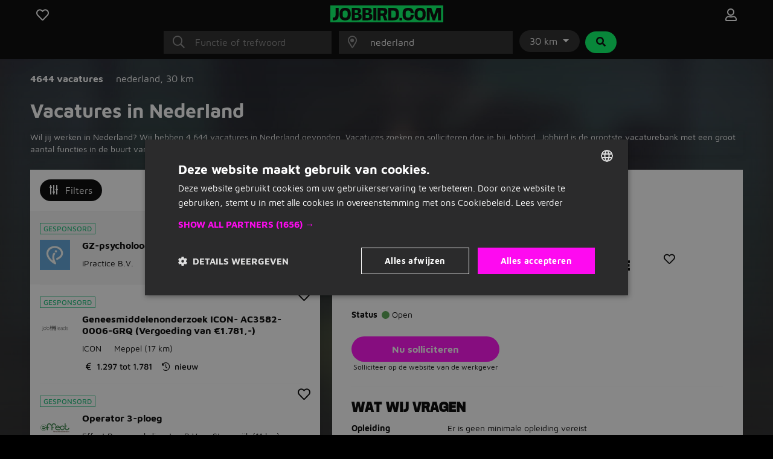

--- FILE ---
content_type: text/html; charset=utf-8
request_url: https://www.jobbird.com/nl/vacatures/nederland
body_size: 23494
content:
<!DOCTYPE html> <html class="responsive" lang="nl"> <head> <meta charset="UTF-8" /> <meta name="author" content="Enthousiaste team van Jobbird" /> <meta name="description" content="Werken in Nederland en omgeving? Bekijk hier al onze vacatures in de buurt van Nederland en solliciteer direct online!" /> <meta name="verify-v1" content="71tAhTpgSBnXXC+0KkYbaAgHF0YIW3ECqG2BOhdzerU=" /> <meta name="viewport" content="width=device-width, initial-scale=1" /> <meta name="robots" content="index,follow" /> <meta http-equiv="X-UA-Compatible" content="IE=Edge,chrome=1" /> <meta name="twitter:card" content="summary" /> <meta name="twitter:site" content="@jobbirdnl" /> <meta name="twitter:title" content="Vacatures in Nederland | Jobbird" /> <meta name="twitter:description" content="Werken in Nederland en omgeving? Bekijk hier al onze vacatures in de buurt van Nederland en solliciteer direct online!" /> <meta property="og:title" content="Vacatures in Nederland | Jobbird" /> <meta property="og:type" content="article" /> <meta property="og:url" content="https://www.jobbird.com/nl/vacatures/nederland" /> <meta property="og:site_name" content="Jobbird" /> <meta property="og:description" content="Werken in Nederland en omgeving? Bekijk hier al onze vacatures..." /> <meta property="og:image" content="https://www.jobbird.com/images/jobbird-icon-400.png" /> <meta property="fb:app_id" content="" /> <title>Vacatures in Nederland | Jobbird</title> <link rel="preload" href="https://www.jobbird.com/fonts/maven-pro-v11-latin-regular.woff2" as="font" type="font/woff2" crossorigin /> <link rel="preload" href="/fonts/maven-pro-v11-latin-ext-regular.woff2" as="font" type="font/woff2" crossorigin /> <link rel="preload" href="/fonts/maven-pro-v11-latin-ext-700.woff2" as="font" type="font/woff2" crossorigin /> <link rel="preload" href="/fonts/mediasans.woff2" as="font" type="font/woff2" crossorigin /> <link rel="preload" href="/fonts/fanew.v4.woff2" as="font" type="font/woff2" crossorigin /> <link rel="stylesheet" href="https://www.jobbird.com/css/themes/jobbird/basic.6ik3ykjo.css" /> <link rel="icon" type="image/png" href="/favicon-96x96.png" sizes="96x96" /> <link rel="icon" type="image/svg+xml" href="/favicon.svg" /> <link rel="shortcut icon" href="/favicon.ico" /> <link rel="apple-touch-icon" sizes="180x180" href="/apple-touch-icon.png" /> <link rel="manifest" href="/site.webmanifest" /><meta name="apple-mobile-web-app-title" content="Jobbird"> <meta name="application-name" content="Jobbird"> <meta name="format-detection" content="telephone=no"/> <link rel="canonical" href="https://www.jobbird.com/nl/vacatures/nederland" /> <link rel="next" href="https://www.jobbird.com/nl/vacatures/nederland/pagina-2" /> <script type="application/ld+json">{"@context":"https://schema.org","@type":"WebSite","name":"Jobbird","url":"https://www.jobbird.com/nl","inLanguage":{"@type":"Language","name":"nl"},"potentialAction":{"@type":"SearchAction","target":"https://www.jobbird.com/nl/vacature?s={search_term}&rad=30&ot=date","query-input":"required name=search_term"},"publisher":{"@type":"Organization","name":"Jobbird","url":"https://www.jobbird.com/nl","sameAs":["http://www.facebook.com/jobbird","https://twitter.com/jobbirdnl","http://www.linkedin.com/company/jobbird-com","https://www.instagram.com/jobbird"],"logo":{"@type":"ImageObject","url":"https://www.jobbird.com/apple-touch-icon.png?v=2","width":180,"height":180},"aggregateRating":{"@type":"AggregateRating","bestRating":5,"worstRating":1,"ratingValue":4.1,"reviewCount":75,"url":"https://www.facebook.com/pg/jobbird/reviews"}}}</script> <script type="text/javascript" charset="UTF-8" src="https://cdn.cookie-script.com/s/a05b6724ffce84daa99d6c0617426855.js"></script> <script src="https://www.jobbird.com/js/dist/jobbird/nl_nl/manifest.fcd9a7ac.js"></script> <link rel="stylesheet" href="https://www.jobbird.com/js/dist/jobbird/nl_nl/css/common.400e05d8.css" /> <link rel="stylesheet" href="https://www.jobbird.com/css/themes/jobbird/fa.css" /> <script  data-pagespeed-no-defer src="https://www.jobbird.com/js/dist/jobbird/nl_nl/jquery.6ik3ykjo.js"></script> <script  data-pagespeed-no-defer src="/js/dist/jobbird/nl_nl/fallback.min.js"></script> <script  data-pagespeed-no-defer src="https://www.jobbird.com/js/dist/jobbird/nl_nl/bootstrap.6ik3ykjo.js"></script> <script src="/js/dist/jobbird/nl_nl/jquery.bind-first-0.2.3.min.js"></script> <script>
  window.browserUpdateLang = 'nl';
  window.browserUpdateUrl = 'http://browsehappy.com/?locale=nl-NL';
  window.Site = {
    displayLanguage: 'Nederlands',
    displayRegion: 'Nederland',
    language: 'nl',
    name: 'Jobbird',
    region: 'NL'
  };
  window.pathPrefix = '/nl';
  window.apiClientKey = 'JdOFbgM7ePWQLOSt6rrq7F2TAAs1FcsGnBqtjiYc7L41blHFY3zVgYQPYnCq99zM';
</script> <script src="https://www.jobbird.com/js/dist/jobbird/nl_nl/web_push.80f5b853.js"></script> <script>
      dataLayer = [
        {"User Agent String":"Mozilla\/5.0 (Macintosh; Intel Mac OS X 10_15_7) AppleWebKit\/537.36 (KHTML, like Gecko) Chrome\/131.0.0.0 Safari\/537.36; ClaudeBot\/1.0; +claudebot@anthropic.com)","Section":"Landing page","Subsection":"Place"},
        {
          'gtm.start': new Date().getTime(),
          event: 'gtm.js'
        }
      ];
                  loadGTM = true;
      gtmId = 'GTM-T9QWMK';
    </script> <script type="text/javascript" src="https://www.jobbird.com/js/dist/jobbird/nl_nl/analytics-setup.1ce808d8.js"></script> <script type="text/javascript" src="https://www.jobbird.com/js/dist/jobbird/nl_nl/b2b_tracking_setup.37d46c3f.js"></script> <script type="text/javascript" src="https://www.jobbird.com/js/dist/jobbird/nl_nl/b2c_tracking_setup.803a3982.js"></script> <link rel="preload" href="/_nuxt/spa/job-search/_nuxt/23c3810.js" as="script"><link rel="preload" href="/_nuxt/spa/job-search/_nuxt/1450455.js" as="script"><link rel="preload" href="/_nuxt/spa/job-search/_nuxt/504ffa7.js" as="script"><link rel="preload" href="/_nuxt/spa/job-search/_nuxt/d0d0917.js" as="script"><link rel="preload" href="/_nuxt/spa/job-search/_nuxt/d3a822a.js" as="script"><link rel="preload" href="/_nuxt/spa/job-search/_nuxt/8c6680d.js" as="script"><link rel="preload" href="/_nuxt/spa/job-search/_nuxt/54cc099.js" as="script"><link rel="preload" href="/_nuxt/spa/job-search/_nuxt/8136e07.js" as="script"><link rel="preload" href="/_nuxt/spa/job-search/_nuxt/57d50d0.js" as="script"><link rel="preload" href="/_nuxt/spa/job-search/_nuxt/1f8cf44.js" as="script"><link rel="preload" href="/_nuxt/spa/job-search/_nuxt/32c9613.js" as="script"><link rel="preload" href="/_nuxt/spa/job-search/_nuxt/568de5c.js" as="script"><link rel="preload" href="/_nuxt/spa/job-search/_nuxt/2ff4568.js" as="script"><link rel="preload" href="/_nuxt/spa/job-search/_nuxt/c7689ad.js" as="script"><link rel="preload" href="/_nuxt/spa/job-search/_nuxt/2137813.js" as="script"><link rel="preload" href="/_nuxt/spa/job-search/_nuxt/5ee24cd.js" as="script"> <script>
      (function(h, o, t, j, a, r) {
        h.hj = h.hj || function() {
          (h.hj.q = h.hj.q || []).push(arguments)
        };
        h._hjSettings = {
          hjid: 3491987,
          hjsv: 6
        };
        a = o.getElementsByTagName('head')[0];
        r = o.createElement('script');
        r.async = 1;
        r.src = t + h._hjSettings.hjid + j + h._hjSettings.hjsv;
        a.appendChild(r);
      })(window, document, 'https://static.hotjar.com/c/hotjar-', '.js?sv=');
    </script> </head> <body class="
              has-cookie-alert
        " > <noscript> <iframe src="https://www.googletagmanager.com/ns.html?id=GTM-T9QWMK" height="0" width="0" style="display:none;visibility:hidden"></iframe> </noscript> <div> <div id="jobApplicationFrame" class="modal fade tall"> <div class="modal-dialog"> <div id="jobApplicationFrameContent" class="modal-content"> <div class="modal-header"> <div class="modal-title">Solliciteren op de vacature...</div> <button type="button" class="btn-close" data-bs-dismiss="modal" aria-label="Close"></button> </div> <div class="modal-body"> <div id="jobApplicationFrameError" class="alert alert-danger hidden">
              Er is helaas iets misgegaan bij het openen van de pagina. Probeer het nog een keer.
          </div> <p class="loading">Venster wordt geladen...</p> </div> </div> </div> </div> <div id="jobRegisterApplyFrame" class="jobRegisterApplyFrame modal fade tall"> <div class="modal-dialog"> <div id="jobRegisterApplyFrameContent" class="modal-content"> <div class="modal-header"> <div class="modal-title">Solliciteren op de vacature...</div> <button type="button" class="btn-close" data-bs-dismiss="modal" aria-label="Close"></button> </div> <div class="modal-body"> <div id="jobRegisterApplyFrameError" class="alert alert-danger hidden">
              Er is helaas iets misgegaan bij het openen van de pagina. Probeer het nog een keer.
          </div> <p class="loading">Venster wordt geladen...</p> </div> </div> </div> </div> <div id="jobApplicationTopFrame" class="modal fade"> <div class="modal-dialog"> <div id="jobApplicationTopFrameContent" class="modal-content"> <div class="modal-header"> <div class="modal-title">Aanmelden op Jobbird</div> <button type="button" class="btn-close" data-bs-dismiss="modal" aria-label="Close"></button> </div> <div class="modal-body"> <div id="jobApplicationTopFrameError" class="alert alert-danger hidden">
              Er is helaas iets misgegaan bij het openen van de aanmeldpagina. Probeer het nog een keer.
          </div> <p class="loading">Venster wordt geladen...</p> </div> </div> </div> </div> <div id="jobApplicationForgotPasswordFrame" class="modal fade"> <div class="modal-dialog"> <div id="jobApplicationForgotPasswordFrameContent" class="modal-content"> <div class="modal-header"> <div class="modal-title">Wachtwoord vergeten</div> <button type="button" class="btn-close" data-bs-dismiss="modal" aria-label="Close"></button> </div> <div class="modal-body"> <div id="jobApplicationForgotPasswordFrameError" class="alert alert-danger hidden">
              Er is helaas iets misgegaan bij het openen van de pagina. Probeer het nog een keer.
          </div> <p class="loading">Venster wordt geladen...</p> </div> </div> </div> </div> <div id="jobApplicationLogOutFrame" class="modal fade"> <div class="modal-dialog"> <div id="jobApplicationLogOutFrameContent" class="modal-content"> <div class="modal-header"> <div class="modal-title">Uitloggen</div> <button type="button" class="btn-close" data-bs-dismiss="modal" aria-label="Close"></button> </div> <div class="modal-body"> <div id="jobApplicationLogOutFrameError" class="alert alert-danger hidden">
              Er is helaas iets misgegaan bij het afmelden. Probeer het nog een keer.
          </div> <p class="loading">Venster wordt geladen...</p> </div> </div> </div> </div> <div id="jobApplicationSendApplicationFrame" class="modal fade"> <div class="modal-dialog"> <div class="modal-content"> <div class="modal-header"> <div class="modal-title">Sollicitatie verzonden</div> <button type="button" class="btn-close" data-bs-dismiss="modal" aria-label="Close"></button> </div> <div id="jobApplicationSendApplicationFrameContent" class="modal-body"> <div id="jobApplicationSendApplicationFrameError" class="alert alert-danger hidden">
              Er is helaas iets misgegaan bij het aanmelden. Probeer het nog een keer.
          </div> <div class="jobApplicationRegisterAfterSubmitFrameError alert alert-danger hidden">
              Er is iets mis gegaan bij het registreren. Probeer het nog een keer.
          </div> <p class="loading">Venster wordt geladen...</p> </div> </div> </div> </div> </div> <div class="job-search container--main"> <div class="container"> <div data-server-rendered="true" id="__nuxt"><div id="__layout"><div><div class="job-search__header visible"><div class="container"><form id="job-search__header_form" action="#"><div class="job-search__header-topbar"><div class="row logobar"><div class="col-2"><a href="https://www.jobbird.com/nl/opgeslagen-vacatures" title="Favoriete vacatures" class="text-center"><span class="fa-stack"><i class="fa-heart fa-stack-1x fa-lg c-pointer far"></i> </span></a> </div> <div class="col-8 text-center"><a href="https://www.jobbird.com/nl"><img src="https://www.jobbird.com/images/jobbird.svg" width="187" height="28" alt="logo"></a></div> <div class="col-2 text-end"><a href="https://www.jobbird.com/nl/mijn" title="Inloggen" class="text-center"><span class="fa-stack"><i class="fa-user fa-stack-1x fa-lg far"></i></span></a></div></div> <div class="search-bar"><div class="row justify-content-center"><div class="col-12 col-md-3"><div class="input-icon"><i class="fal fa-search"></i> <input type="text" placeholder="Functie of trefwoord" autocomplete="off" enterkeyhint="next" value="" class="form-control"></div></div> <div class="col-md-3 d-none d-md-block ps-0"><div class="input-icon"><i class="fal fa-map-marker-alt"></i> <input type="text" placeholder="Plaats of postcode" autocomplete="off" enterkeyhint="next" value="nederland" class="form-control"></div> <span></span></div> <div class="col-md-auto d-none d-md-block ps-0 pe-0"><div class="dropdown d-inline-flex"><button id="radiusDropdown" type="button" data-bs-toggle="dropdown" aria-expanded="false" class="btn btn-default dropdown-toggle">
    30 km
  </button> <ul aria-labelledby="radiusDropdown" class="dropdown-menu"><li><a href="#" class="dropdown-item">5 km</a></li> <li><a href="#" class="dropdown-item">10 km</a></li> <li><a href="#" class="dropdown-item">30 km</a></li> <li><a href="#" class="dropdown-item">50 km</a></li> <li><hr class="dropdown-divider"></li> <li><a href="#" class="dropdown-item">Alles</a></li></ul></div> <button type="submit" class="btn btn-secondary ms-1"><i class="fa fa-search fa-fw"></i></button></div></div> <div id="s-bar" class="collapse"><div class="row justify-content-center d-md-none"><div class="col-8"><div class="input-icon"><i class="fal fa-map-marker-alt"></i> <input type="text" placeholder="Plaats of postcode" autocomplete="off" enterkeyhint="next" value="nederland" class="form-control"></div></div> <div class="col-4 ps-0"><div class="dropdown d-inline-flex"><button id="radiusDropdown" type="button" data-bs-toggle="dropdown" aria-expanded="false" class="btn btn-default dropdown-toggle">
    30 km
  </button> <ul aria-labelledby="radiusDropdown" class="dropdown-menu"><li><a href="#" class="dropdown-item">5 km</a></li> <li><a href="#" class="dropdown-item">10 km</a></li> <li><a href="#" class="dropdown-item">30 km</a></li> <li><a href="#" class="dropdown-item">50 km</a></li> <li><hr class="dropdown-divider"></li> <li><a href="#" class="dropdown-item">Alles</a></li></ul></div></div></div></div></div> <div class="job-search__header-suggestions row"><div class="col"><div class="collapse"><div class="topbar-suggestions"> </div></div></div></div> <div class="row cta"><div class="col"><div class="collapse"><button type="submit" class="btn btn-primary btn-lg w-100 d-md-none"><i class="fa fa-search fa-fw"></i>
                Vacatures zoeken
              </button></div></div></div></div></form></div> <div class="blur-bg w-100 d-none d-sm-block"></div></div> <div class="job-search__main"><div class="job-search__filter"><div class="job-search__filter__bar"><div class="row py-4 align-items-start"><div class="col-8"><div class="results-part"><span class="fw-bold cro-vacancies">
          4644 vacatures
        </span></div> <div class="results-part"><div class="cro-location"> <span>
            nederland<span>,</span></span> <span>
            30 km
          </span></div></div></div></div></div> <div class="job-search__filter__btm-button"><a href="#sidebar-filter" data-bs-toggle="offcanvas" class="btn btn-tertiary btn-md"><i class="far fa-sliders-v"></i>
    Filters
    </a></div> <div class="job-search__filter__sidebar"><div id="sidebar-filter" tabindex="-1" aria-labelledby="sidebar-filter-label" class="offcanvas offcanvas-end"><div class="offcanvas-body p-0 text-dark"><div class="p-3 justify-content-between d-flex flex-row align-items-center text-white bg-dark"><span class="d-block fw-bold">Filters</span> <a class="d-block text-white"><i class="fal fa-times"></i></a></div> <div class="job-search__filter__sidebar__location"><div class="container-fluid p-3"><div class="row"><div class="col-12 py-2"><a class="filter-header">
          Locatie en afstand
        </a></div></div> <div class="row px-2"><div class="col-9 ps-0 pt-2 pb-3 border-bottom"><div class="job-search__filter__group"><div class="job-search__typeahead job-search__typeahead--with-icon"><input type="text" placeholder="" readonly="readonly" class="form-control-plaintext job-search__typeahead__hint"> <i class="fal fa-map-marker-alt"></i> <div id="typeahead-21222" role="combobox" aria-haspopup="listbox" aria-owns="result-list-63876" aria-expanded="false" class="job-search__typeahead__input" data-v-274f1e68><div class="input-group" data-v-274f1e68> <input id="typeahead-input-79594" type="text" role="searchbox" aria-multiline="false" aria-autocomplete="list" aria-controls="result-list-56830" aria-activedescendant="selected-option-40360" placeholder="Plaatsnaam" aria-label="Plaatsnaam" value="nederland" class="form-control " data-v-274f1e68> </div> <div id="result-list-93922" role="listbox" class="list-group shadow vbt-autcomplete-list" style="display:none;" data-v-274f1e68></div></div></div></div></div> <div class="col-3 px-0 pt-2 pb-3 border-bottom"><div class="dropdown"><button id="radiusDropdown" type="button" data-bs-toggle="dropdown" aria-expanded="false" class="btn btn-default dropdown-toggle">
            30 km
          </button> <ul aria-labelledby="radiusDropdown" class="dropdown-menu"><li><a href="#" class="dropdown-item">5 km</a></li> <li><a href="#" class="dropdown-item">10 km</a></li> <li><a href="#" class="dropdown-item">30 km</a></li> <li><a href="#" class="dropdown-item">50 km</a></li> <li><hr class="dropdown-divider"></li> <li><a href="#" class="dropdown-item">Alles</a></li></ul></div></div></div></div></div> <div class="job-search__filter__group"><div class="container-fluid pt-2 pb-3 px-3"><div class="row"><div class="col-10"><a href="#f-wh" class="filter-header">
          Uren per week
        </a></div> <div class="col-2 text-end"><a href="#f-wh"><span class="fas fa-chevron-up"></span></a></div></div> <div class="row px-2"><div class="col px-0 pt-3 pb-1 border-bottom"><div id="f-wh" class="collapse show"><div class="form-group"><span><div class="mb-3 form-check" style="display:none;"><input id="key0-8" type="checkbox" name="wh" value="0-8" class="form-check-input"> <label for="key0-8" class="form-check-label">
                  0 t/m 8 uur
                  <span>(113)</span></label></div><div class="mb-3 form-check" style="display:none;"><input id="key9-16" type="checkbox" name="wh" value="9-16" class="form-check-input"> <label for="key9-16" class="form-check-label">
                  9 t/m 16 uur
                  <span>(182)</span></label></div><div class="mb-3 form-check" style="display:none;"><input id="key17-24" type="checkbox" name="wh" value="17-24" class="form-check-input"> <label for="key17-24" class="form-check-label">
                  17 t/m 24 uur
                  <span>(251)</span></label></div><div class="mb-3 form-check" style="display:none;"><input id="key25-32" type="checkbox" name="wh" value="25-32" class="form-check-input"> <label for="key25-32" class="form-check-label">
                  25 t/m 32 uur
                  <span>(1.071)</span></label></div><div class="mb-3 form-check" style="display:none;"><input id="key33-36" type="checkbox" name="wh" value="33-36" class="form-check-input"> <label for="key33-36" class="form-check-label">
                  33 t/m 36 uur
                  <span>(1.047)</span></label></div><div class="mb-3 form-check" style="display:none;"><input id="key37-*" type="checkbox" name="wh" value="37-*" class="form-check-input"> <label for="key37-*" class="form-check-label">
                  37+ uur
                  <span>(1.464)</span></label></div><div class="mb-3 form-check" style="display:none;"><input id="keymissing" type="checkbox" name="wh" value="missing" class="form-check-input"> <label for="keymissing" class="form-check-label">
                  Uren niet opgegeven
                  <span>(2.909)</span></label></div></span> <a class="showmore" style="display:none;">
              Minder opties
            </a></div></div></div></div></div></div> <div class="job-search__filter__group"><div class="container-fluid pt-2 pb-3 px-3"><div class="row"><div class="col-10"><a href="#f-am" class="filter-header">
          Sollicitatiemethode
        </a></div> <div class="col-2 text-end"><a href="#f-am"><span class="fas fa-chevron-up"></span></a></div></div> <div class="row px-2"><div class="col px-0 pt-3 pb-1 border-bottom"><div id="f-am" class="collapse show"><div class="form-group"><span><div class="mb-3 form-check" style="display:none;"><input id="keyis_motivation_mandatory" type="checkbox" name="am" value="is_motivation_mandatory" class="form-check-input"> <label for="keyis_motivation_mandatory" class="form-check-label">
                  Geen verplichte sollicitatiebrief
                  <span>(4.643)</span></label></div><div class="mb-3 form-check" style="display:none;"><input id="keywhatsapp" type="checkbox" name="am" value="whatsapp" class="form-check-input"> <label for="keywhatsapp" class="form-check-label">
                  Whatsapp
                  <span>(8)</span></label></div><div class="mb-3 form-check" style="display:none;"><input id="keyon_site" type="checkbox" name="am" value="on_site" class="form-check-input"> <label for="keyon_site" class="form-check-label">
                  Solliciteren op Jobbird
                  <span>(73)</span></label></div><div class="mb-3 form-check" style="display:none;"><input id="keyoff_site" type="checkbox" name="am" value="off_site" class="form-check-input"> <label for="keyoff_site" class="form-check-label">
                  Op website van werkgever
                  <span>(4.571)</span></label></div></span> <a class="showmore" style="display:none;">
              Minder opties
            </a></div></div></div></div></div></div> <div class="job-search__filter__group"><div class="container-fluid pt-2 pb-3 px-3"><div class="row"><div class="col-10"><a href="#f-edu" class="filter-header">
          Opleidingsniveau
        </a></div> <div class="col-2 text-end"><a href="#f-edu"><span class="fas fa-chevron-up"></span></a></div></div> <div class="row px-2"><div class="col px-0 pt-3 pb-1 border-bottom"><div id="f-edu" class="collapse show"><div class="form-group"><span><div class="mb-3 form-check" style="display:none;"><input id="keyoverig" type="checkbox" name="edu" value="overig" class="form-check-input"> <label for="keyoverig" class="form-check-label">
                  Niet vermeld
                  <span>(2.963)</span></label></div><div class="mb-3 form-check" style="display:none;"><input id="keybasisonderwijs" type="checkbox" name="edu" value="basisonderwijs" class="form-check-input"> <label for="keybasisonderwijs" class="form-check-label">
                  Basisonderwijs
                  <span>(19)</span></label></div><div class="mb-3 form-check" style="display:none;"><input id="keymiddelbare-school" type="checkbox" name="edu" value="middelbare-school" class="form-check-input"> <label for="keymiddelbare-school" class="form-check-label">
                  Middelbare school
                  <span>(290)</span></label></div><div class="mb-3 form-check" style="display:none;"><input id="keylbo" type="checkbox" name="edu" value="lbo" class="form-check-input"> <label for="keylbo" class="form-check-label">
                  LBO
                  <span>(115)</span></label></div><div class="mb-3 form-check" style="display:none;"><input id="keymbo" type="checkbox" name="edu" value="mbo" class="form-check-input"> <label for="keymbo" class="form-check-label">
                  MBO
                  <span>(1.010)</span></label></div><div class="mb-3 form-check" style="display:none;"><input id="keyhbo" type="checkbox" name="edu" value="hbo" class="form-check-input"> <label for="keyhbo" class="form-check-label">
                  HBO
                  <span>(732)</span></label></div><div class="mb-3 form-check" style="display:none;"><input id="keywo" type="checkbox" name="edu" value="wo" class="form-check-input"> <label for="keywo" class="form-check-label">
                  WO
                  <span>(350)</span></label></div><div class="mb-3 form-check" style="display:none;"><input id="keyphd" type="checkbox" name="edu" value="phd" class="form-check-input"> <label for="keyphd" class="form-check-label">
                  PhD
                  <span>(0)</span></label></div></span> <a class="showmore" style="display:none;">
              Minder opties
            </a></div></div></div></div></div></div> <div class="job-search__filter__group"><div class="container-fluid pt-2 pb-3 px-3"><div class="row"><div class="col-10"><a href="#f-c" class="filter-header">
          Beroepsgroep
        </a></div> <div class="col-2 text-end"><a href="#f-c"><span class="fas fa-chevron-up"></span></a></div></div> <div class="row px-2"><div class="col px-0 pt-3 pb-1 border-bottom"><div id="f-c" class="collapse show"><div class="form-group"><span><div class="mb-3 form-check" style="display:none;"><input id="keyadministratief-secretarieel" type="checkbox" name="c" value="administratief-secretarieel" class="form-check-input"> <label for="keyadministratief-secretarieel" class="form-check-label">
                  Administratief en secretarieel
                  <span>(213)</span></label></div><div class="mb-3 form-check" style="display:none;"><input id="keyagrarisch-natuur" type="checkbox" name="c" value="agrarisch-natuur" class="form-check-input"> <label for="keyagrarisch-natuur" class="form-check-label">
                  Agrarisch en natuur
                  <span>(129)</span></label></div><div class="mb-3 form-check" style="display:none;"><input id="keybeauty-wellness" type="checkbox" name="c" value="beauty-wellness" class="form-check-input"> <label for="keybeauty-wellness" class="form-check-label">
                  Beauty en wellness
                  <span>(0)</span></label></div><div class="mb-3 form-check" style="display:none;"><input id="keybouw" type="checkbox" name="c" value="bouw" class="form-check-input"> <label for="keybouw" class="form-check-label">
                  Bouw
                  <span>(357)</span></label></div><div class="mb-3 form-check" style="display:none;"><input id="keycommunicatie-journalistiek" type="checkbox" name="c" value="communicatie-journalistiek" class="form-check-input"> <label for="keycommunicatie-journalistiek" class="form-check-label">
                  Communicatie en journalistiek
                  <span>(10)</span></label></div><div class="mb-3 form-check" style="display:none;"><input id="keycultureel-creatief" type="checkbox" name="c" value="cultureel-creatief" class="form-check-input"> <label for="keycultureel-creatief" class="form-check-label">
                  Cultureel en creatief
                  <span>(8)</span></label></div><div class="mb-3 form-check" style="display:none;"><input id="keydetailhandel" type="checkbox" name="c" value="detailhandel" class="form-check-input"> <label for="keydetailhandel" class="form-check-label">
                  Detailhandel
                  <span>(64)</span></label></div><div class="mb-3 form-check" style="display:none;"><input id="keydieren" type="checkbox" name="c" value="dieren" class="form-check-input"> <label for="keydieren" class="form-check-label">
                  Dieren
                  <span>(0)</span></label></div><div class="mb-3 form-check" style="display:none;"><input id="keyentertainment-toerisme" type="checkbox" name="c" value="entertainment-toerisme" class="form-check-input"> <label for="keyentertainment-toerisme" class="form-check-label">
                  Entertainment en toerisme
                  <span>(2)</span></label></div><div class="mb-3 form-check" style="display:none;"><input id="keyfacilitair" type="checkbox" name="c" value="facilitair" class="form-check-input"> <label for="keyfacilitair" class="form-check-label">
                  Facilitair
                  <span>(16)</span></label></div><div class="mb-3 form-check" style="display:none;"><input id="keyfinancieel-accountancy" type="checkbox" name="c" value="financieel-accountancy" class="form-check-input"> <label for="keyfinancieel-accountancy" class="form-check-label">
                  Financieel en accountancy
                  <span>(78)</span></label></div><div class="mb-3 form-check" style="display:none;"><input id="keyhandhaving-beveiliging" type="checkbox" name="c" value="handhaving-beveiliging" class="form-check-input"> <label for="keyhandhaving-beveiliging" class="form-check-label">
                  Handhaving en beveiliging
                  <span>(9)</span></label></div><div class="mb-3 form-check" style="display:none;"><input id="keyhoreca-catering" type="checkbox" name="c" value="horeca-catering" class="form-check-input"> <label for="keyhoreca-catering" class="form-check-label">
                  Horeca en catering
                  <span>(23)</span></label></div><div class="mb-3 form-check" style="display:none;"><input id="keyhr" type="checkbox" name="c" value="hr" class="form-check-input"> <label for="keyhr" class="form-check-label">
                  HR
                  <span>(31)</span></label></div><div class="mb-3 form-check" style="display:none;"><input id="keyict" type="checkbox" name="c" value="ict" class="form-check-input"> <label for="keyict" class="form-check-label">
                  ICT
                  <span>(116)</span></label></div><div class="mb-3 form-check" style="display:none;"><input id="keyjuridisch" type="checkbox" name="c" value="juridisch" class="form-check-input"> <label for="keyjuridisch" class="form-check-label">
                  Juridisch
                  <span>(31)</span></label></div><div class="mb-3 form-check" style="display:none;"><input id="keyklantenservice-callcenter" type="checkbox" name="c" value="klantenservice-callcenter" class="form-check-input"> <label for="keyklantenservice-callcenter" class="form-check-label">
                  Klantenservice en callcenter
                  <span>(33)</span></label></div><div class="mb-3 form-check" style="display:none;"><input id="keylaboratorium-wetenschap" type="checkbox" name="c" value="laboratorium-wetenschap" class="form-check-input"> <label for="keylaboratorium-wetenschap" class="form-check-label">
                  Laboratorium en wetenschap
                  <span>(55)</span></label></div><div class="mb-3 form-check" style="display:none;"><input id="keylogistiek" type="checkbox" name="c" value="logistiek" class="form-check-input"> <label for="keylogistiek" class="form-check-label">
                  Logistiek
                  <span>(494)</span></label></div><div class="mb-3 form-check" style="display:none;"><input id="keymaatschappelijk-werk" type="checkbox" name="c" value="maatschappelijk-werk" class="form-check-input"> <label for="keymaatschappelijk-werk" class="form-check-label">
                  Maatschappelijk werk
                  <span>(644)</span></label></div><div class="mb-3 form-check" style="display:none;"><input id="keymanagement" type="checkbox" name="c" value="management" class="form-check-input"> <label for="keymanagement" class="form-check-label">
                  Management
                  <span>(178)</span></label></div><div class="mb-3 form-check" style="display:none;"><input id="keymarketing" type="checkbox" name="c" value="marketing" class="form-check-input"> <label for="keymarketing" class="form-check-label">
                  Marketing
                  <span>(8)</span></label></div><div class="mb-3 form-check" style="display:none;"><input id="keyonderwijs" type="checkbox" name="c" value="onderwijs" class="form-check-input"> <label for="keyonderwijs" class="form-check-label">
                  Onderwijs
                  <span>(7)</span></label></div><div class="mb-3 form-check" style="display:none;"><input id="keyonline-marketing" type="checkbox" name="c" value="online-marketing" class="form-check-input"> <label for="keyonline-marketing" class="form-check-label">
                  Online marketing
                  <span>(11)</span></label></div><div class="mb-3 form-check" style="display:none;"><input id="keyoverheid" type="checkbox" name="c" value="overheid" class="form-check-input"> <label for="keyoverheid" class="form-check-label">
                  Overheid
                  <span>(4)</span></label></div><div class="mb-3 form-check" style="display:none;"><input id="keyoverige" type="checkbox" name="c" value="overige" class="form-check-input"> <label for="keyoverige" class="form-check-label">
                  Overige
                  <span>(116)</span></label></div><div class="mb-3 form-check" style="display:none;"><input id="keyproductie" type="checkbox" name="c" value="productie" class="form-check-input"> <label for="keyproductie" class="form-check-label">
                  Productie
                  <span>(666)</span></label></div><div class="mb-3 form-check" style="display:none;"><input id="keysales" type="checkbox" name="c" value="sales" class="form-check-input"> <label for="keysales" class="form-check-label">
                  Sales
                  <span>(117)</span></label></div><div class="mb-3 form-check" style="display:none;"><input id="keyschoonmaak" type="checkbox" name="c" value="schoonmaak" class="form-check-input"> <label for="keyschoonmaak" class="form-check-label">
                  Schoonmaak
                  <span>(34)</span></label></div><div class="mb-3 form-check" style="display:none;"><input id="keysport-recreatie" type="checkbox" name="c" value="sport-recreatie" class="form-check-input"> <label for="keysport-recreatie" class="form-check-label">
                  Sport en recreatie
                  <span>(3)</span></label></div><div class="mb-3 form-check" style="display:none;"><input id="keytechniek" type="checkbox" name="c" value="techniek" class="form-check-input"> <label for="keytechniek" class="form-check-label">
                  Techniek
                  <span>(996)</span></label></div><div class="mb-3 form-check" style="display:none;"><input id="keyvastgoed" type="checkbox" name="c" value="vastgoed" class="form-check-input"> <label for="keyvastgoed" class="form-check-label">
                  Vastgoed
                  <span>(4)</span></label></div><div class="mb-3 form-check" style="display:none;"><input id="keyzorg-medisch" type="checkbox" name="c" value="zorg-medisch" class="form-check-input"> <label for="keyzorg-medisch" class="form-check-label">
                  Zorg en medisch
                  <span>(187)</span></label></div></span> <a class="showmore limited" style="display:;">
              Alle beroepsgroepen
            </a></div></div></div></div></div></div> <div class="job-search__filter__group"><div class="container-fluid pt-2 pb-3 px-3"><div class="row"><div class="col-10"><a href="#f-rt" class="filter-header">
          Geplaatst door
        </a></div> <div class="col-2 text-end"><a href="#f-rt"><span class="fas fa-chevron-up"></span></a></div></div> <div class="row px-2"><div class="col px-0 pt-3 pb-1 border-bottom"><div id="f-rt" class="collapse show"><div class="form-group"><span><div class="mb-3 form-check" style="display:none;"><input id="keyuitzendwerk" type="checkbox" name="rt" value="uitzendwerk" class="form-check-input"> <label for="keyuitzendwerk" class="form-check-label">
                  Uitzendbureau
                  <span>(3)</span></label></div><div class="mb-3 form-check" style="display:none;"><input id="keydetachering" type="checkbox" name="rt" value="detachering" class="form-check-input"> <label for="keydetachering" class="form-check-label">
                  Detacheerder
                  <span>(0)</span></label></div><div class="mb-3 form-check" style="display:none;"><input id="keywerving-selectie" type="checkbox" name="rt" value="werving-selectie" class="form-check-input"> <label for="keywerving-selectie" class="form-check-label">
                  Werving &amp; Selectiebureau
                  <span>(24)</span></label></div><div class="mb-3 form-check" style="display:none;"><input id="keyintern" type="checkbox" name="rt" value="intern" class="form-check-input"> <label for="keyintern" class="form-check-label">
                  Direct door werkgever
                  <span>(1.891)</span></label></div></span> <a class="showmore" style="display:none;">
              Minder opties
            </a></div></div></div></div></div></div> <div class="job-search__filter__group"><div class="container-fluid pt-2 pb-3 px-3"><div class="row"><div class="col-10"><a href="#f-ct" class="filter-header">
          Dienstverband
        </a></div> <div class="col-2 text-end"><a href="#f-ct"><span class="fas fa-chevron-up fa-rotate-180"></span></a></div></div> <div class="row px-2"><div class="col px-0 pt-3 pb-1 border-bottom"><div id="f-ct" class="collapse"><div class="form-group"><span><div class="mb-3 form-check" style="display:none;"><input id="keyonbekend" type="checkbox" name="ct" value="onbekend" class="form-check-input"> <label for="keyonbekend" class="form-check-label">
                  Onbekend
                  <span>(0)</span></label></div><div class="mb-3 form-check" style="display:none;"><input id="keyfulltime" type="checkbox" name="ct" value="fulltime" class="form-check-input"> <label for="keyfulltime" class="form-check-label">
                  Fulltime
                  <span>(1.134)</span></label></div><div class="mb-3 form-check" style="display:none;"><input id="keyparttime" type="checkbox" name="ct" value="parttime" class="form-check-input"> <label for="keyparttime" class="form-check-label">
                  Parttime
                  <span>(188)</span></label></div><div class="mb-3 form-check" style="display:none;"><input id="keytijdelijk-werk" type="checkbox" name="ct" value="tijdelijk-werk" class="form-check-input"> <label for="keytijdelijk-werk" class="form-check-label">
                  Tijdelijk werk
                  <span>(0)</span></label></div><div class="mb-3 form-check" style="display:none;"><input id="keystage" type="checkbox" name="ct" value="stage" class="form-check-input"> <label for="keystage" class="form-check-label">
                  Stage
                  <span>(4)</span></label></div><div class="mb-3 form-check" style="display:none;"><input id="keyvrijwilligerswerk" type="checkbox" name="ct" value="vrijwilligerswerk" class="form-check-input"> <label for="keyvrijwilligerswerk" class="form-check-label">
                  Vrijwilligerswerk
                  <span>(1)</span></label></div><div class="mb-3 form-check" style="display:none;"><input id="keyfreelance-zzp" type="checkbox" name="ct" value="freelance-zzp" class="form-check-input"> <label for="keyfreelance-zzp" class="form-check-label">
                  Zzp
                  <span>(7)</span></label></div><div class="mb-3 form-check" style="display:none;"><input id="keybijbaan" type="checkbox" name="ct" value="bijbaan" class="form-check-input"> <label for="keybijbaan" class="form-check-label">
                  Bijbaan
                  <span>(12)</span></label></div><div class="mb-3 form-check" style="display:none;"><input id="keyniet-vermeld" type="checkbox" name="ct" value="niet-vermeld" class="form-check-input"> <label for="keyniet-vermeld" class="form-check-label">
                  Niet vermeld
                  <span>(3.235)</span></label></div></span> <a class="showmore" style="display:none;">
              Minder opties
            </a></div></div></div></div></div></div> <div class="job-search__filter__group"><div class="container-fluid pt-2 pb-3 px-3"><div class="row"><div class="col-10"><a href="#f-days" class="filter-header">
          Plaatsingsdatum
        </a></div> <div class="col-2 text-end"><a href="#f-days"><span class="fas fa-chevron-up"></span></a></div></div> <div class="row px-2"><div class="col px-0 pt-3 pb-2 border-bottom"><div id="f-days" class="collapse show"><div class="form-group"><div class="mb-3"><div class="form-check"><input id="days-0" type="radio" name="days" value="0" class="form-check-input"> <label for="days-0" class="form-check-label">
                  Vandaag
                </label></div><div class="form-check"><input id="days-1" type="radio" name="days" value="1" class="form-check-input"> <label for="days-1" class="form-check-label">
                  Minder dan 2 dagen geleden
                </label></div><div class="form-check"><input id="days-2" type="radio" name="days" value="7" class="form-check-input"> <label for="days-2" class="form-check-label">
                  Minder dan een week geleden
                </label></div><div class="form-check"><input id="days-3" type="radio" name="days" value="30" class="form-check-input"> <label for="days-3" class="form-check-label">
                  Minder dan een maand geleden
                </label></div><div class="form-check"><input id="days-4" type="radio" name="days" value="-1" class="form-check-input"> <label for="days-4" class="form-check-label">
                  Alle vacatures
                </label></div></div></div></div></div></div></div></div> <div class="job-search__filter__group"><div class="container-fluid pt-2 pb-3 px-3"><div class="row"><div class="col-10"><a href="#f-sm" class="filter-header">
          Salaris vanaf (per maand)
        </a></div> <div class="col-2 text-end"><a href="#f-sm"><span class="fas fa-chevron-up"></span></a></div></div> <div class="row px-2"><div class="col px-0 pt-3 pb-1 border-bottom"><div id="f-sm" class="collapse show"><div class="form-group"><span><select class="form-select mb-3"><option selected="selected" value="0">
                  Alles
                </option><option value="2500">
                  €2500+
                </option><option value="4000">
                  €4000+
                </option><option value="6000">
                  €6000+
                </option></select></span></div></div></div></div></div></div> <div class="row pt-3 mt-2 sticky-bottom"><div class="col py-3"><button type="button" data-bs-dismiss="offcanvas" class="btn btn-secondary btn-lg w-100 rounded-0">
            Toon 4644 vacatures
          </button></div></div></div></div></div></div> <h1 class="fw-bold">
      Vacatures in Nederland
    </h1> <div class="container" data-v-a980bcb0></div> <div class="card results-description__transparent"><div class="card-header"><p>Wil jij werken in Nederland? Wij hebben 4.644 vacatures in Nederland gevonden. Vacatures zoeken en solliciteren doe je bij Jobbird. Jobbird is de grootste vacaturebank met een groot aantal functies in de buurt van Nederland.</p></div></div> <div class="job-search__panes"><div data-cy="cy-master-pane" class="job-search__panes__master-container"> <div></div> <div class="job-search__panes__master"><div><div class="job-search__result-list"><div class="job-search__result-list__header"><div class="col ps-0"><a href="#sidebar-filter" data-bs-toggle="offcanvas" class="btn btn-light-focus btn-md master-filter-button"><i class="far fa-sliders-v"></i> <span class="master-filter-button-text">Filters</span> </a></div> <div class="dropdown"><select class="form-select"><option selected="selected" class="hidden">
        Sorteer op
      </option> <option value="relevance">
        Relevantie
      </option><option value="distance">
        Afstand
      </option><option value="date">
        Datum
      </option></select></div></div> <div><div class="job-search__result-list"><div><div class="job-search__result-list__result job-search__job-card job-search__result-list__result--selected"><hr> <div class="row"><div class="col-11"><div> <div class="job-search__job-card__tags job-search__job-card__tags"> <span class="job-search__job-card__tags__tag job-search__job-card__tags__tag--premium">Gesponsord</span> </div></div></div> <div class="col"><div> <div data-cy="cy-add-favorite-job-btn"><span class="job-search__job-share__options__share-item"><i data-cy="cy-fav-icon" class="job-search__favorite-icon fa-heart fa-stack-1x fa-lg far"></i> <span class="share-text ml-3 undefined"></span></span></div></div></div></div> <div class="row"><div class="col-auto"><div class="job-search__logo job-search__logo--small"><div> <div class="job-search__logo--primary"><div><img src="https://res.cloudinary.com/hippo-hr/image/upload/c_lpad,q_auto:best,w_100,h_100/jobbird/nl_nl/recruiterlogos/zipp1drai607b4jcbkej.jpg#f840f6941037b8c897b9ac953ffb4aad9a8ec9d4.png" title="iPractice B.V." alt="iPractice B.V." width="50" height="50" class="job-search__logo--primary__image"></div></div></div></div></div> <div class="col"><div> <h2 class="fw-bold"><a href="https://www.jobbird.com/nl/vacature/24201553-gz-psycholoog-met-trauma-expertise" target="_parent" class="job-search__result-list__result__title">GZ-psycholoog met trauma expertise</a></h2></div> <div class="job-search__job-card__properties"><div> <span class="job-search__job-card__properties__property cro-recruiter-name"><span>iPractice B.V.</span></span> <span class="job-search__job-card__properties__property cro-job-location"><span><a href="https://www.jobbird.com/nl/vacatures/nederland" target="_self" class="link-secondary">Nederland</a></span> </span></div></div> <div> <div class="job-search__job-card__perks"> </div></div> </div></div></div> </div><div><div class="job-search__result-list__result job-search__job-card"><hr> <div class="row"><div class="col-11"><div> <div class="job-search__job-card__tags job-search__job-card__tags"> <span class="job-search__job-card__tags__tag job-search__job-card__tags__tag--premium">Gesponsord</span> </div></div></div> <div class="col"><div> <div data-cy="cy-add-favorite-job-btn"><span class="job-search__job-share__options__share-item"><i data-cy="cy-fav-icon" class="job-search__favorite-icon fa-heart fa-stack-1x fa-lg far"></i> <span class="share-text ml-3 undefined"></span></span></div></div></div></div> <div class="row"><div class="col-auto"><div class="job-search__logo job-search__logo--small"><div> <div class="job-search__logo--primary"><div><img src="https://res.cloudinary.com/hippo-hr/image/upload/c_lpad,q_auto:best,w_100,h_100/jobbird/nl_nl/recruiterlogos/hkttfgb2izrdkt2blyu5.png#84f081e15e7f7f75698c4fe3a81d7f565254cd2b.png" title="ICON" alt="ICON" width="50" height="50" class="job-search__logo--primary__image"></div></div></div></div></div> <div class="col"><div> <h2 class="fw-bold"><a href="https://www.jobbird.com/nl/vacature/24207620-geneesmiddelenonderzoek-icon-ac3582-0006-grq-vergoeding-van-e1-781" target="_parent" class="job-search__result-list__result__title">Geneesmiddelenonderzoek ICON- AC3582-0006-GRQ (Vergoeding van €1.781,-)</a></h2></div> <div class="job-search__job-card__properties"><div> <span class="job-search__job-card__properties__property cro-recruiter-name"><span>ICON</span></span> <span class="job-search__job-card__properties__property cro-job-location"><span><a href="https://www.jobbird.com/nl/vacatures/meppel" target="_self" class="link-secondary">Meppel</a></span> <span>(17 km)</span></span></div></div> <div> <div class="job-search__job-card__perks"><span class="job-search__job-card__perks__perk cro-job-salary"><div class="icon-wrapper"><i class="far fa-euro-sign"></i></div> <span>1.297 tot 1.781</span></span> <span class="job-search__job-card__perks__perk cro-time-posted"><div class="icon-wrapper"><i class="far fa-history"></i></div> <span>nieuw</span></span></div></div> </div></div></div> </div><div><div class="job-search__result-list__result job-search__job-card"><hr> <div class="row"><div class="col-11"><div> <div class="job-search__job-card__tags job-search__job-card__tags"> <span class="job-search__job-card__tags__tag job-search__job-card__tags__tag--premium">Gesponsord</span> </div></div></div> <div class="col"><div> <div data-cy="cy-add-favorite-job-btn"><span class="job-search__job-share__options__share-item"><i data-cy="cy-fav-icon" class="job-search__favorite-icon fa-heart fa-stack-1x fa-lg far"></i> <span class="share-text ml-3 undefined"></span></span></div></div></div></div> <div class="row"><div class="col-auto"><div class="job-search__logo job-search__logo--small"><div> <div class="job-search__logo--primary"><div><img src="https://res.cloudinary.com/hippo-hr/image/upload/c_lpad,q_auto:best,w_100,h_100/jobbird/nl_nl/recruiterlogos/laa5fwtjrqfr8smgqujo.png#9a3d2d3d23ea42f499701f630a649e94f1d3f426.png" title="Effect Personeelsdiensten B.V." alt="Effect Personeelsdiensten B.V." width="50" height="50" class="job-search__logo--primary__image"></div></div></div></div></div> <div class="col"><div> <h2 class="fw-bold"><a href="https://www.jobbird.com/nl/vacature/24231064-operator-3-ploeg" target="_parent" class="job-search__result-list__result__title">Operator 3-ploeg</a></h2></div> <div class="job-search__job-card__properties"><div> <span class="job-search__job-card__properties__property cro-recruiter-name"><span>Effect Personeelsdiensten B.V.</span></span> <span class="job-search__job-card__properties__property cro-job-location"><span><a href="https://www.jobbird.com/nl/vacatures/steenwijk" target="_self" class="link-secondary">Steenwijk</a></span> <span>(11 km)</span></span></div></div> <div> <div class="job-search__job-card__perks"><span class="job-search__job-card__perks__perk cro-job-salary"><div class="icon-wrapper"><i class="far fa-euro-sign"></i></div> <span>3.100 tot 3.900</span></span> </div></div> </div></div></div> <div><hr> <div class="job-search__job-alert"><p class="job-search__job-alert__title">
    Dagelijks nieuwe vacatures in je inbox?
  </p> <p class="d-none d-lg-block mb-2"><ul class="list-unstyled mb-0"><li><i class="far fa-check" style="color: #179931"></i> Mis nooit een vacature</li> <li><i class="far fa-check" style="color: #179931"></i> Op basis van jouw voorkeuren</li> <li><i class="far fa-check" style="color: #179931"></i> Zet stop wanneer je wilt</li></ul></p> <p>
    nederland, 25 km
  </p> <form id="job-alert-formjob-alert-0-24231064" data-cy="cy-job-alert-from" class="job-search__job-alert__form"><div id="keywords-groupjob-alert-0-24231064" class="mb-3"><label for="keywords" class="form-label">Wat voor werk?</label> <div id="keywordsjob-alert-0-24231064" data-cy="cy-job-alert-keywords-input" class="job-search__typeahead"><input type="text" placeholder="" readonly="readonly" class="form-control-plaintext job-search__typeahead__hint"> <div id="typeahead-6621" role="combobox" aria-haspopup="listbox" aria-owns="result-list-37015" aria-expanded="false" class="job-search__typeahead__input" data-v-274f1e68><div class="input-group" data-v-274f1e68> <input id="typeahead-input-38154" type="text" role="searchbox" aria-multiline="false" aria-autocomplete="list" aria-controls="result-list-6422" aria-activedescendant="selected-option-12480" placeholder="Functie of trefwoord" aria-label="Functie of trefwoord" value="" class="form-control " data-v-274f1e68> </div> <div id="result-list-46526" role="listbox" class="list-group shadow vbt-autcomplete-list" style="display:none;" data-v-274f1e68></div></div></div> </div> <div id="email-groupjob-alert-0-24231064" class="mb-3"><label for="email" class="form-label">Vul je e-mailadres in</label> <input id="emailjob-alert-0-24231064" name="email" type="email" trim placeholder="E-mailadres" data-cy="cy-job-alert-email-input" class="form-control"> </div> <button id="job-alert-submit-btnjob-alert-0-24231064" data-cy="job-alert-submit-btn" type="submit" class="btn btn-tertiary"><em class="far fa-bell me-2"></em>
      Job alert instellen
    </button></form></div></div></div><div><div class="job-search__result-list__result job-search__job-card"><hr> <div class="row"><div class="col-11"><div> <div class="job-search__job-card__tags job-search__job-card__tags"> <span class="job-search__job-card__tags__tag job-search__job-card__tags__tag--premium">Gesponsord</span> </div></div></div> <div class="col"><div> <div data-cy="cy-add-favorite-job-btn"><span class="job-search__job-share__options__share-item"><i data-cy="cy-fav-icon" class="job-search__favorite-icon fa-heart fa-stack-1x fa-lg far"></i> <span class="share-text ml-3 undefined"></span></span></div></div></div></div> <div class="row"><div class="col-auto"><div class="job-search__logo job-search__logo--small"><div> <div class="job-search__logo--primary"><div><img src="https://res.cloudinary.com/hippo-hr/image/upload/c_lpad,q_auto:best,w_100,h_100/jobbird/nl_nl/recruiterlogos/laa5fwtjrqfr8smgqujo.png#9a3d2d3d23ea42f499701f630a649e94f1d3f426.png" title="Effect Personeelsdiensten B.V." alt="Effect Personeelsdiensten B.V." width="50" height="50" class="job-search__logo--primary__image"></div></div></div></div></div> <div class="col"><div> <h2 class="fw-bold"><a href="https://www.jobbird.com/nl/vacature/24192774-bbl-operator" target="_parent" class="job-search__result-list__result__title">BBL Operator</a></h2></div> <div class="job-search__job-card__properties"><div> <span class="job-search__job-card__properties__property cro-recruiter-name"><span>Effect Personeelsdiensten B.V.</span></span> <span class="job-search__job-card__properties__property cro-job-location"><span><a href="https://www.jobbird.com/nl/vacatures/genemuiden" target="_self" class="link-secondary">Genemuiden</a></span> <span>(15 km)</span></span></div></div> <div> <div class="job-search__job-card__perks"><span class="job-search__job-card__perks__perk cro-job-salary"><div class="icon-wrapper"><i class="far fa-euro-sign"></i></div> <span>1.900 tot 2.600</span></span> </div></div> </div></div></div> </div><div><div class="job-search__result-list__result job-search__job-card"><hr> <div class="row"><div class="col-11"><div> <div class="job-search__job-card__tags job-search__job-card__tags"> <span class="job-search__job-card__tags__tag job-search__job-card__tags__tag--premium">Gesponsord</span> </div></div></div> <div class="col"><div> <div data-cy="cy-add-favorite-job-btn"><span class="job-search__job-share__options__share-item"><i data-cy="cy-fav-icon" class="job-search__favorite-icon fa-heart fa-stack-1x fa-lg far"></i> <span class="share-text ml-3 undefined"></span></span></div></div></div></div> <div class="row"><div class="col-auto"><div class="job-search__logo job-search__logo--small"><div> <div class="job-search__logo--primary"><div><img src="https://res.cloudinary.com/hippo-hr/image/upload/c_lpad,q_auto:best,w_100,h_100/jobbird/nl_nl/recruiterlogos/aljkgyo73iqvkd0mrrxc.png#e223063430caace8969849d02889839b27d26004.png" title="CSU" alt="CSU" width="50" height="50" class="job-search__logo--primary__image"></div></div></div></div></div> <div class="col"><div> <h2 class="fw-bold"><a href="https://www.jobbird.com/nl/vacature/24103172-schoonmaak-medewerker-hotel" target="_parent" class="job-search__result-list__result__title">Schoonmaak medewerker hotel</a></h2></div> <div class="job-search__job-card__properties"><div> <span class="job-search__job-card__properties__property cro-recruiter-name"><span>CSU</span></span> <span class="job-search__job-card__properties__property cro-job-location"><span><a href="https://www.jobbird.com/nl/vacatures/zwartsluis" target="_self" class="link-secondary">Zwartsluis</a></span> <span>(15 km)</span></span></div></div> <div> <div class="job-search__job-card__perks"><span class="job-search__job-card__perks__perk cro-job-salary"><div class="icon-wrapper"><i class="far fa-euro-sign"></i></div> <span>15,52</span></span> <span class="job-search__job-card__perks__perk cro-working-hours"><div class="icon-wrapper"><i class="far fa-clock"></i></div> <span>10 - 15 uur</span></span> <span class="job-search__job-card__perks__perk cro-education-requirement"><div class="icon-wrapper"><i class="far fa-graduation-cap"></i></div> <span>Basisonderwijs</span></span> </div></div> </div></div></div> </div><div><div class="job-search__result-list__result job-search__job-card"><hr> <div class="row"><div class="col-11"><div> <div class="job-search__job-card__tags job-search__job-card__tags"> <span class="job-search__job-card__tags__tag job-search__job-card__tags__tag--premium">Gesponsord</span> </div></div></div> <div class="col"><div> <div data-cy="cy-add-favorite-job-btn"><span class="job-search__job-share__options__share-item"><i data-cy="cy-fav-icon" class="job-search__favorite-icon fa-heart fa-stack-1x fa-lg far"></i> <span class="share-text ml-3 undefined"></span></span></div></div></div></div> <div class="row"><div class="col-auto"><div class="job-search__logo job-search__logo--small"><div> <div class="job-search__logo--primary"><div><img src="https://res.cloudinary.com/hippo-hr/image/upload/c_lpad,q_auto:best,w_100,h_100/jobbird/nl_nl/recruiterlogos/wk0tlavq3tiqenzmr0bm.png#e77f8cedfa06fb02c3e909411eb661ed24c28675.png" title="Tzorg" alt="Tzorg" width="50" height="50" class="job-search__logo--primary__image"></div></div></div></div></div> <div class="col"><div> <h2 class="fw-bold"><a href="https://www.jobbird.com/nl/vacature/24123926-huishoudelijke-hulp" target="_parent" class="job-search__result-list__result__title">Huishoudelijke hulp</a></h2></div> <div class="job-search__job-card__properties"><div> <span class="job-search__job-card__properties__property cro-recruiter-name"><span>Tzorg</span></span> <span class="job-search__job-card__properties__property cro-job-location"><span><a href="https://www.jobbird.com/nl/vacatures/zwartsluis" target="_self" class="link-secondary">Zwartsluis</a></span> <span>(15 km)</span></span></div></div> <div> <div class="job-search__job-card__perks"> <span class="job-search__job-card__perks__perk cro-working-hours"><div class="icon-wrapper"><i class="far fa-clock"></i></div> <span>12 - 20 uur</span></span> <span class="job-search__job-card__perks__perk cro-education-requirement"><div class="icon-wrapper"><i class="far fa-graduation-cap"></i></div> <span>Basisonderwijs</span></span> </div></div> </div></div></div> </div><div><div class="job-search__result-list__result job-search__job-card"><hr> <div class="row"><div class="col-11"><div> <div class="job-search__job-card__tags job-search__job-card__tags"> <span class="job-search__job-card__tags__tag job-search__job-card__tags__tag--premium">Gesponsord</span> </div></div></div> <div class="col"><div> <div data-cy="cy-add-favorite-job-btn"><span class="job-search__job-share__options__share-item"><i data-cy="cy-fav-icon" class="job-search__favorite-icon fa-heart fa-stack-1x fa-lg far"></i> <span class="share-text ml-3 undefined"></span></span></div></div></div></div> <div class="row"><div class="col-auto"><div class="job-search__logo job-search__logo--small"><div> <div class="job-search__logo--primary"><div><img src="https://res.cloudinary.com/hippo-hr/image/upload/c_lpad,q_auto:best,w_100,h_100/jobbird/nl_nl/recruiterlogos/laa5fwtjrqfr8smgqujo.png#9a3d2d3d23ea42f499701f630a649e94f1d3f426.png" title="Effect Personeelsdiensten B.V." alt="Effect Personeelsdiensten B.V." width="50" height="50" class="job-search__logo--primary__image"></div></div></div></div></div> <div class="col"><div> <h2 class="fw-bold"><a href="https://www.jobbird.com/nl/vacature/24212354-technisch-productiemedewerker" target="_parent" class="job-search__result-list__result__title">Technisch productiemedewerker</a></h2></div> <div class="job-search__job-card__properties"><div> <span class="job-search__job-card__properties__property cro-recruiter-name"><span>Effect Personeelsdiensten B.V.</span></span> <span class="job-search__job-card__properties__property cro-job-location"><span><a href="https://www.jobbird.com/nl/vacatures/meppel" target="_self" class="link-secondary">Meppel</a></span> <span>(17 km)</span></span></div></div> <div> <div class="job-search__job-card__perks"><span class="job-search__job-card__perks__perk cro-job-salary"><div class="icon-wrapper"><i class="far fa-euro-sign"></i></div> <span>2.600 tot 3.200</span></span> </div></div> </div></div></div> </div><div><div class="job-search__result-list__result job-search__job-card"><hr> <div class="row"><div class="col-11"><div> <div class="job-search__job-card__tags job-search__job-card__tags"> <span class="job-search__job-card__tags__tag job-search__job-card__tags__tag--premium">Gesponsord</span> </div></div></div> <div class="col"><div> <div data-cy="cy-add-favorite-job-btn"><span class="job-search__job-share__options__share-item"><i data-cy="cy-fav-icon" class="job-search__favorite-icon fa-heart fa-stack-1x fa-lg far"></i> <span class="share-text ml-3 undefined"></span></span></div></div></div></div> <div class="row"><div class="col-auto"><div class="job-search__logo job-search__logo--small"><div> <div class="job-search__logo--primary"><div><img src="https://res.cloudinary.com/hippo-hr/image/upload/c_lpad,q_auto:best,w_100,h_100/jobbird/nl_nl/recruiterlogos/wk0tlavq3tiqenzmr0bm.png#e77f8cedfa06fb02c3e909411eb661ed24c28675.png" title="Tzorg" alt="Tzorg" width="50" height="50" class="job-search__logo--primary__image"></div></div></div></div></div> <div class="col"><div> <h2 class="fw-bold"><a href="https://www.jobbird.com/nl/vacature/24233439-huishoudelijke-hulp" target="_parent" class="job-search__result-list__result__title">Huishoudelijke hulp</a></h2></div> <div class="job-search__job-card__properties"><div> <span class="job-search__job-card__properties__property cro-recruiter-name"><span>Tzorg</span></span> <span class="job-search__job-card__properties__property cro-job-location"><span><a href="https://www.jobbird.com/nl/vacatures/emmeloord" target="_self" class="link-secondary">Emmeloord</a></span> <span>(15 km)</span></span></div></div> <div> <div class="job-search__job-card__perks"> <span class="job-search__job-card__perks__perk cro-working-hours"><div class="icon-wrapper"><i class="far fa-clock"></i></div> <span>12 - 20 uur</span></span> <span class="job-search__job-card__perks__perk cro-education-requirement"><div class="icon-wrapper"><i class="far fa-graduation-cap"></i></div> <span>Basisonderwijs</span></span> </div></div> </div></div></div> </div><div><div class="job-search__result-list__result job-search__job-card"><hr> <div class="row"><div class="col-11"><div> <div class="job-search__job-card__tags job-search__job-card__tags"> <span class="job-search__job-card__tags__tag job-search__job-card__tags__tag--premium">Gesponsord</span> </div></div></div> <div class="col"><div> <div data-cy="cy-add-favorite-job-btn"><span class="job-search__job-share__options__share-item"><i data-cy="cy-fav-icon" class="job-search__favorite-icon fa-heart fa-stack-1x fa-lg far"></i> <span class="share-text ml-3 undefined"></span></span></div></div></div></div> <div class="row"><div class="col-auto"><div class="job-search__logo job-search__logo--small"><div> <div class="job-search__logo--primary"><div><img src="https://res.cloudinary.com/hippo-hr/image/upload/c_lpad,q_auto:best,w_100,h_100/jobbird/nl_nl/recruiterlogos/wk0tlavq3tiqenzmr0bm.png#e77f8cedfa06fb02c3e909411eb661ed24c28675.png" title="Tzorg" alt="Tzorg" width="50" height="50" class="job-search__logo--primary__image"></div></div></div></div></div> <div class="col"><div> <h2 class="fw-bold"><a href="https://www.jobbird.com/nl/vacature/24123965-huishoudelijke-hulp" target="_parent" class="job-search__result-list__result__title">Huishoudelijke hulp</a></h2></div> <div class="job-search__job-card__properties"><div> <span class="job-search__job-card__properties__property cro-recruiter-name"><span>Tzorg</span></span> <span class="job-search__job-card__properties__property cro-job-location"><span><a href="https://www.jobbird.com/nl/vacatures/genemuiden" target="_self" class="link-secondary">Genemuiden</a></span> <span>(15 km)</span></span></div></div> <div> <div class="job-search__job-card__perks"> <span class="job-search__job-card__perks__perk cro-working-hours"><div class="icon-wrapper"><i class="far fa-clock"></i></div> <span>12 - 20 uur</span></span> <span class="job-search__job-card__perks__perk cro-education-requirement"><div class="icon-wrapper"><i class="far fa-graduation-cap"></i></div> <span>Basisonderwijs</span></span> </div></div> </div></div></div> </div><div><div class="job-search__result-list__result job-search__job-card"><hr> <div class="row"><div class="col-11"><div> <div class="job-search__job-card__tags job-search__job-card__tags"> <span class="job-search__job-card__tags__tag job-search__job-card__tags__tag--premium">Gesponsord</span> </div></div></div> <div class="col"><div> <div data-cy="cy-add-favorite-job-btn"><span class="job-search__job-share__options__share-item"><i data-cy="cy-fav-icon" class="job-search__favorite-icon fa-heart fa-stack-1x fa-lg far"></i> <span class="share-text ml-3 undefined"></span></span></div></div></div></div> <div class="row"><div class="col-auto"><div class="job-search__logo job-search__logo--small"><div> <div class="job-search__logo--primary"><div><img src="https://res.cloudinary.com/hippo-hr/image/upload/c_lpad,q_auto:best,w_100,h_100/jobbird/nl_nl/recruiterlogos/aljkgyo73iqvkd0mrrxc.png#e223063430caace8969849d02889839b27d26004.png" title="CSU" alt="CSU" width="50" height="50" class="job-search__logo--primary__image"></div></div></div></div></div> <div class="col"><div> <h2 class="fw-bold"><a href="https://www.jobbird.com/nl/vacature/24134253-schoonmaak-medewerker" target="_parent" class="job-search__result-list__result__title">Schoonmaak medewerker</a></h2></div> <div class="job-search__job-card__properties"><div> <span class="job-search__job-card__properties__property cro-recruiter-name"><span>CSU</span></span> <span class="job-search__job-card__properties__property cro-job-location"><span><a href="https://www.jobbird.com/nl/vacatures/meppel" target="_self" class="link-secondary">Meppel</a></span> <span>(17 km)</span></span></div></div> <div> <div class="job-search__job-card__perks"><span class="job-search__job-card__perks__perk cro-job-salary"><div class="icon-wrapper"><i class="far fa-euro-sign"></i></div> <span>15,52</span></span> <span class="job-search__job-card__perks__perk cro-working-hours"><div class="icon-wrapper"><i class="far fa-clock"></i></div> <span>10 - 20 uur</span></span> <span class="job-search__job-card__perks__perk cro-education-requirement"><div class="icon-wrapper"><i class="far fa-graduation-cap"></i></div> <span>Basisonderwijs</span></span> </div></div> </div></div></div> </div><div><div class="job-search__result-list__result job-search__job-card"><hr> <div class="row"><div class="col-11"><div> <div class="job-search__job-card__tags job-search__job-card__tags"> <span class="job-search__job-card__tags__tag job-search__job-card__tags__tag--premium">Gesponsord</span> </div></div></div> <div class="col"><div> <div data-cy="cy-add-favorite-job-btn"><span class="job-search__job-share__options__share-item"><i data-cy="cy-fav-icon" class="job-search__favorite-icon fa-heart fa-stack-1x fa-lg far"></i> <span class="share-text ml-3 undefined"></span></span></div></div></div></div> <div class="row"><div class="col-auto"><div class="job-search__logo job-search__logo--small"><div> <div class="job-search__logo--primary"><div><img src="https://res.cloudinary.com/hippo-hr/image/upload/c_lpad,q_auto:best,w_100,h_100/jobbird/nl_nl/recruiterlogos/hkttfgb2izrdkt2blyu5.png#84f081e15e7f7f75698c4fe3a81d7f565254cd2b.png" title="ICON" alt="ICON" width="50" height="50" class="job-search__logo--primary__image"></div></div></div></div></div> <div class="col"><div> <h2 class="fw-bold"><a href="https://www.jobbird.com/nl/vacature/24207643-geneesmiddelenonderzoek-icon-ac3582-0006-grq-vergoeding-van-e1-781" target="_parent" class="job-search__result-list__result__title">Geneesmiddelenonderzoek ICON- AC3582-0006-GRQ (Vergoeding van €1.781,-)</a></h2></div> <div class="job-search__job-card__properties"><div> <span class="job-search__job-card__properties__property cro-recruiter-name"><span>ICON</span></span> <span class="job-search__job-card__properties__property cro-job-location"><span><a href="https://www.jobbird.com/nl/vacatures/kampen" target="_self" class="link-secondary">Kampen</a></span> <span>(23 km)</span></span></div></div> <div> <div class="job-search__job-card__perks"><span class="job-search__job-card__perks__perk cro-job-salary"><div class="icon-wrapper"><i class="far fa-euro-sign"></i></div> <span>1.297 tot 1.781</span></span> <span class="job-search__job-card__perks__perk cro-time-posted"><div class="icon-wrapper"><i class="far fa-history"></i></div> <span>nieuw</span></span></div></div> </div></div></div> </div><div><div class="job-search__result-list__result job-search__job-card"><hr> <div class="row"><div class="col-11"><div> <div class="job-search__job-card__tags job-search__job-card__tags"> <span class="job-search__job-card__tags__tag job-search__job-card__tags__tag--premium">Gesponsord</span> </div></div></div> <div class="col"><div> <div data-cy="cy-add-favorite-job-btn"><span class="job-search__job-share__options__share-item"><i data-cy="cy-fav-icon" class="job-search__favorite-icon fa-heart fa-stack-1x fa-lg far"></i> <span class="share-text ml-3 undefined"></span></span></div></div></div></div> <div class="row"><div class="col-auto"><div class="job-search__logo job-search__logo--small"><div> <div class="job-search__logo--primary"><div><img src="https://res.cloudinary.com/hippo-hr/image/upload/c_lpad,q_auto:best,w_100,h_100/jobbird/nl_nl/recruiterlogos/hkttfgb2izrdkt2blyu5.png#84f081e15e7f7f75698c4fe3a81d7f565254cd2b.png" title="ICON" alt="ICON" width="50" height="50" class="job-search__logo--primary__image"></div></div></div></div></div> <div class="col"><div> <h2 class="fw-bold"><a href="https://www.jobbird.com/nl/vacature/24207634-geneesmiddelenonderzoek-icon-ac3582-0006-grq-vergoeding-van-e1-781" target="_parent" class="job-search__result-list__result__title">Geneesmiddelenonderzoek ICON- AC3582-0006-GRQ (Vergoeding van €1.781,-)</a></h2></div> <div class="job-search__job-card__properties"><div> <span class="job-search__job-card__properties__property cro-recruiter-name"><span>ICON</span></span> <span class="job-search__job-card__properties__property cro-job-location"><span><a href="https://www.jobbird.com/nl/vacatures/heerenveen" target="_self" class="link-secondary">Heerenveen</a></span> <span>(23 km)</span></span></div></div> <div> <div class="job-search__job-card__perks"><span class="job-search__job-card__perks__perk cro-job-salary"><div class="icon-wrapper"><i class="far fa-euro-sign"></i></div> <span>1.297 tot 1.781</span></span> <span class="job-search__job-card__perks__perk cro-time-posted"><div class="icon-wrapper"><i class="far fa-history"></i></div> <span>nieuw</span></span></div></div> </div></div></div> </div><div><div class="job-search__result-list__result job-search__job-card"><hr> <div class="row"><div class="col-11"><div> <div class="job-search__job-card__tags job-search__job-card__tags"> <span class="job-search__job-card__tags__tag job-search__job-card__tags__tag--premium">Gesponsord</span> </div></div></div> <div class="col"><div> <div data-cy="cy-add-favorite-job-btn"><span class="job-search__job-share__options__share-item"><i data-cy="cy-fav-icon" class="job-search__favorite-icon fa-heart fa-stack-1x fa-lg far"></i> <span class="share-text ml-3 undefined"></span></span></div></div></div></div> <div class="row"><div class="col-auto"><div class="job-search__logo job-search__logo--small"><div> <div class="job-search__logo--primary"><div><img src="https://res.cloudinary.com/hippo-hr/image/upload/c_lpad,q_auto:best,w_100,h_100/jobbird/nl_nl/recruiterlogos/laa5fwtjrqfr8smgqujo.png#9a3d2d3d23ea42f499701f630a649e94f1d3f426.png" title="Effect Personeelsdiensten B.V." alt="Effect Personeelsdiensten B.V." width="50" height="50" class="job-search__logo--primary__image"></div></div></div></div></div> <div class="col"><div> <h2 class="fw-bold"><a href="https://www.jobbird.com/nl/vacature/24268914-assemblagemedewerker-2-ploeg" target="_parent" class="job-search__result-list__result__title">Assemblagemedewerker 2-ploeg</a></h2></div> <div class="job-search__job-card__properties"><div> <span class="job-search__job-card__properties__property cro-recruiter-name"><span>Effect Personeelsdiensten B.V.</span></span> <span class="job-search__job-card__properties__property cro-job-location"><span><a href="https://www.jobbird.com/nl/vacatures/staphorst" target="_self" class="link-secondary">Staphorst</a></span> <span>(21 km)</span></span></div></div> <div> <div class="job-search__job-card__perks"><span class="job-search__job-card__perks__perk cro-job-salary"><div class="icon-wrapper"><i class="far fa-euro-sign"></i></div> <span>2.750 tot 3.250</span></span> </div></div> </div></div></div> </div><div><div class="job-search__result-list__result job-search__job-card"><hr> <div class="row"><div class="col-11"><div> <div class="job-search__job-card__tags job-search__job-card__tags"> <span class="job-search__job-card__tags__tag job-search__job-card__tags__tag--premium">Gesponsord</span> </div></div></div> <div class="col"><div> <div data-cy="cy-add-favorite-job-btn"><span class="job-search__job-share__options__share-item"><i data-cy="cy-fav-icon" class="job-search__favorite-icon fa-heart fa-stack-1x fa-lg far"></i> <span class="share-text ml-3 undefined"></span></span></div></div></div></div> <div class="row"><div class="col-auto"><div class="job-search__logo job-search__logo--small"><div> <div class="job-search__logo--primary"><div><img src="https://res.cloudinary.com/hippo-hr/image/upload/c_lpad,q_auto:best,w_100,h_100/jobbird/nl_nl/recruiterlogos/aljkgyo73iqvkd0mrrxc.png#e223063430caace8969849d02889839b27d26004.png" title="CSU" alt="CSU" width="50" height="50" class="job-search__logo--primary__image"></div></div></div></div></div> <div class="col"><div> <h2 class="fw-bold"><a href="https://www.jobbird.com/nl/vacature/24120042-schoonmaak-medewerker" target="_parent" class="job-search__result-list__result__title">Schoonmaak medewerker</a></h2></div> <div class="job-search__job-card__properties"><div> <span class="job-search__job-card__properties__property cro-recruiter-name"><span>CSU</span></span> <span class="job-search__job-card__properties__property cro-job-location"><span><a href="https://www.jobbird.com/nl/vacatures/hasselt" target="_self" class="link-secondary">Hasselt</a></span> <span>(20 km)</span></span></div></div> <div> <div class="job-search__job-card__perks"><span class="job-search__job-card__perks__perk cro-job-salary"><div class="icon-wrapper"><i class="far fa-euro-sign"></i></div> <span>15,52</span></span> <span class="job-search__job-card__perks__perk cro-working-hours"><div class="icon-wrapper"><i class="far fa-clock"></i></div> <span>10 - 20 uur</span></span> <span class="job-search__job-card__perks__perk cro-education-requirement"><div class="icon-wrapper"><i class="far fa-graduation-cap"></i></div> <span>Basisonderwijs</span></span> <span class="job-search__job-card__perks__perk cro-time-posted"><div class="icon-wrapper"><i class="far fa-history"></i></div> <span>nieuw</span></span></div></div> </div></div></div> </div><div><div class="job-search__result-list__result job-search__job-card"><hr> <div class="row"><div class="col-11"><div> <div class="job-search__job-card__tags job-search__job-card__tags"> <span class="job-search__job-card__tags__tag job-search__job-card__tags__tag--premium">Gesponsord</span> </div></div></div> <div class="col"><div> <div data-cy="cy-add-favorite-job-btn"><span class="job-search__job-share__options__share-item"><i data-cy="cy-fav-icon" class="job-search__favorite-icon fa-heart fa-stack-1x fa-lg far"></i> <span class="share-text ml-3 undefined"></span></span></div></div></div></div> <div class="row"><div class="col-auto"><div class="job-search__logo job-search__logo--small"><div> <div class="job-search__logo--primary"><div><img src="https://res.cloudinary.com/hippo-hr/image/upload/c_lpad,q_auto:best,w_100,h_100/jobbird/nl_nl/recruiterlogos/wk0tlavq3tiqenzmr0bm.png#e77f8cedfa06fb02c3e909411eb661ed24c28675.png" title="Tzorg" alt="Tzorg" width="50" height="50" class="job-search__logo--primary__image"></div></div></div></div></div> <div class="col"><div> <h2 class="fw-bold"><a href="https://www.jobbird.com/nl/vacature/24123929-huishoudelijke-hulp" target="_parent" class="job-search__result-list__result__title">Huishoudelijke hulp</a></h2></div> <div class="job-search__job-card__properties"><div> <span class="job-search__job-card__properties__property cro-recruiter-name"><span>Tzorg</span></span> <span class="job-search__job-card__properties__property cro-job-location"><span><a href="https://www.jobbird.com/nl/vacatures/hasselt" target="_self" class="link-secondary">Hasselt</a></span> <span>(20 km)</span></span></div></div> <div> <div class="job-search__job-card__perks"> <span class="job-search__job-card__perks__perk cro-working-hours"><div class="icon-wrapper"><i class="far fa-clock"></i></div> <span>12 - 20 uur</span></span> <span class="job-search__job-card__perks__perk cro-education-requirement"><div class="icon-wrapper"><i class="far fa-graduation-cap"></i></div> <span>Basisonderwijs</span></span> </div></div> </div></div></div> </div></div> <div id="paging-job-results"><ul class="pagination justify-content-center d-flex d-lg-flex"> <li class="page-item active show-item"><a href class="page-link">
        1
      </a></li><li class="page-item show-item"><a href class="page-link">
        2
      </a></li><li class="page-item show-item"><a href class="page-link">
        3
      </a></li><li class="page-item"><a href class="page-link">
        4
      </a></li><li class="page-item"><a href class="page-link">
        5
      </a></li><li class="page-item"><a href class="page-link">
        6
      </a></li> <li class="page-item next-page"><a href="https://www.jobbird.com/nl/vacatures/nederland/pagina-2" class="page-link">Volgende &gt;</a></li></ul></div> <div><hr class="mb-0"> <div><p class="card-text text-start job-status-text">
      Bekijk
      <a href="">
        recent gesloten vacatures
      </a></p></div></div> <div><hr> <h3 class="h2 fw-bold text-uppercase pt-3 mb-4 text-start faq-section__question--size">
    FAQ
  </h3> <div class="mb-3"><h4 class="fw-bold card-title mb-1 pb-2 text-start faq-section__question--size">
      Hoeveel vacatures zijn er in Nederland?
    </h4> <p class="card-text text-start faq-section__answer">
      Er staan op dit moment 4.644 vacatures in Nederland online op Jobbird. 
    </p></div><div><h4 class="fw-bold card-title mb-1 pb-2 text-start faq-section__question--size">
      Will je werken in Nederland?
    </h4> <p class="card-text text-start faq-section__answer">
      Een baan in Nederland vind je via Jobbird. Bekijk hier 4.644 vacatures in Nederland.
    </p></div></div></div></div></div></div> <div class="breadcrumbs"><ul class="breadcrumb"><li class="breadcrumb-item"><a href="https://www.jobbird.com/nl">Home</a></li><li class="breadcrumb-item"><a href="https://www.jobbird.com/nl/vacatures">Overzicht vacatures</a></li><li class="breadcrumb-item active"><a href="https://www.jobbird.com/nl/vacatures/nederland">Nederland</a></li></ul></div></div> <div class="job-search__panes__detail job-autoselected" style="height:100vh;"><div class="sticky-wrapper"> <div><div><div class="job-search__job-detail"><div class="job-search__job-detail__head job-search__job-card"><input id="jobId" type="hidden" name="job_id" value="24201553"> <div class="job-search__job-detail__head__top"><button type="button" class="btn btn-quaternary"><i class="far fa-times"></i></button></div> <div> </div> <div><div class="job-search__logo job-search__logo--large"><div> <div class="job-search__logo--primary"><div><img src="https://res.cloudinary.com/hippo-hr/image/upload/c_lpad,q_auto:best,w_100,h_100/jobbird/nl_nl/recruiterlogos/zipp1drai607b4jcbkej.jpg#f840f6941037b8c897b9ac953ffb4aad9a8ec9d4.png" title="iPractice B.V." alt="iPractice B.V." width="100" height="100" class="job-search__logo--primary__image"></div></div></div></div> <div class="row mt-3"><div class="col-10"><div> <div class="job-search__job-detail__head__title">
            GZ-psycholoog met trauma expertise
          </div></div></div> <div class="col-auto fv-lg"><div> <div data-cy="cy-add-favorite-job-btn"><span class="job-search__job-share__options__share-item"><i data-cy="cy-fav-icon" class="job-search__favorite-icon fa-heart fa-stack-1x fa-lg far"></i> <span class="share-text ml-3 undefined"></span></span></div></div></div></div> <div class="job-search__job-detail__head__tags_properties mt-0 mt-sm-2"><div class="job-search__job-card__tags job-search__job-card__tags mt-2"> <span class="job-search__job-card__tags__tag job-search__job-card__tags__tag--premium">Gesponsord</span> </div> <div class="job-search__job-card__properties job-search__job-card__properties--inline"><div> <span class="job-search__job-card__properties__property cro-recruiter-name-detail-pane"><a class="link-secondary">iPractice B.V.</a></span> <span class="job-search__job-card__properties__property cro-job-location"><span><a href="https://www.jobbird.com/nl/vacatures/nederland" target="_self" class="link-secondary">Nederland</a></span> </span></div></div></div> <div> <div class="job-search__job-card__perks"> </div></div></div> <div class="row mt-3 job-search__base-info"><div class="col-12 mb-4"><div> <div class="job-search__job-detail__status-section d-flex align-items-center"><span class="fw-bold">Status</span> <span class="job-search__job-detail__status-indicator job-search__job-detail__status-indicator__open"></span> <span>Open</span></div></div></div> <div class="col-9 col-xl-5 col-lg-10"><div> <div job="[object Object]"><div><div class="job-search__job-card__apply-section"><span id="application-button-job-detail-top" class="btn btn-primary btn-lg w-100 apply-btn ">
        Nu solliciteren
      </span></div> <div class="apply-hint-text-section"><div data-testid="apply-external-text"><p class="apply-external-text">
      Solliciteer op de website van de werkgever
    </p></div></div></div></div></div></div> <div class="col d-flex align-items-center d-lg-none"><div data-cy="cy-add-favorite-job-btn" class="fv-xs"><span class="job-search__job-share__options__share-item"><i data-cy="cy-fav-icon" class="job-search__favorite-icon fa-heart fa-stack-1x fa-lg far"></i> <span class="share-text ml-3 undefined"></span></span></div></div> <div class="d-lg-flex d-none"><div data-cy="cy-add-favorite-job-btn" class="fv-xs"><span class="job-search__job-share__options__share-item"><i data-cy="cy-fav-icon" class="job-search__favorite-icon fa-heart fa-stack-1x fa-lg far"></i> <span class="share-text ml-3 undefined"></span></span></div></div></div></div> <hr class="my-4"> <div class="job-search__job-detail__body"><input id="jobId" type="hidden" name="job_id" value="24201553"> <div><div class="cro-job-requirements"><div> <h2 class="fw-bold">
      Wat wij vragen
    </h2></div> <div> <div class="row"><div class="col-sm-12 col-md-3"><strong>
      Opleiding
    </strong></div> <div class="col"><p>
      Er is geen minimale opleiding vereist
    </p></div> </div> <div class="row"><div class="col-sm-12 col-md-3"><strong>
      Talen
    </strong></div> <div class="col"><ul class="list-requirements"><li>
        Je beheerst Nederlands
      </li> </ul></div></div></div></div> <div class="cro-job-offer"><div> <h2 class="fw-bold">
      Wat wij bieden
    </h2></div> <div> </div> <div> </div> <div> </div> <div> </div> <div> </div> <div> <div class="row"><strong class="col-sm-12 col-md-3">Type vacature</strong> <div class="col">
    intern
  </div></div></div></div> <div class="richtext"><div> <h2 class="fw-bold">
      Vacaturebeschrijving
    </h2></div> <div> <div class="richtext__richtext-content"><p><strong>GZ Psycholoog met trauma expertise</strong></p> <p>iPractice is een zorginstelling voor mentale zorg. We geloven in de combinatie tussen verdiepende gesprekken en dagelijks oefenen. Wij zetten onze zelf ontwikkelde technologie in om contact tussen cliënt en psychologen te vergemakkelijken en administratielast te verminderen.<br /><br /></p> <p><strong>Wie zijn wij?</strong></p> <p>Wij geloven dat mentale zorg toegankelijk, flexibel en menselijk moet zijn. Daarom combineren we innovatieve technologie met persoonlijke aandacht om cliënten de beste zorg te bieden. We behandelen een brede doelgroep aan cliënten met lichte tot complexe zorgvraag (t/m ZVT 7) in ambulante setting. We zijn trots op onze uitstekende behandeluitkomsten en cliëntervaringen, inmiddels voor meer dan 15.000 cliënten per jaar.</p> <p>Onze aanpak is uniek:</p> <ul> <li><strong>Blended care: </strong>we combineren fysieke gesprekken met laagdrempelig online persoonlijk contact. Zo kunnen cliënten snel en flexibel hulp krijgen, op een manier die bij hen past.</li> <li><strong>Samenwerking: </strong>al onze cliënten worden behandeld door twee psychologen; een ervaren psycholoog in de spreekkamer en een junior psycholoog voor wekelijks online contact. </li> <li><strong>Tech-driven:</strong> we ontwikkelen onze eigen (AI) technologie die administratieve lasten drastisch vermindert. Minder administratie betekent méér tijd voor wat echt telt: persoonlijke aandacht en zorg.</li> </ul> <p>Naast tevreden cliënten zorgen we voor collega’s met een werkomgeving die inspireert en stimuleert.</p> <p>Afgelopen jaar hebben we ons zorgaanbod uitgebreid met zorg voor cliënten met vroegkinderlijk en/of meervoudig trauma. Om de toegenomen vraag van deze cliënten te kunnen beantwoorden zoeken we GZ psychologen met expertise en ervaring in complexe traumazorg.</p> <p>Heb je nog geen EMDR vervolgcursus gedaan en heb je wel interesse in het behandelen van deze doelgroep? Wij kunnen je helpen met het ontwikkelen van de benodigde expertise.</p> <p><br /><strong>Wat ga je doen?</strong></p> <p>Als ervaren, enthousiaste en ondernemende GZ-psycholoog help je mee onze oplossingsgerichte en doelgerichte aanpak uit te dragen. Je omarmt de principes van positieve psychologie en denkt en werkt vanuit veerkracht en mogelijkheden. Je hebt enige ervaring met cliënten met vroegkinderlijk en/of meervoudig trauma en bent nieuwsgierig om deze doelgroep te behandelen in de iPractice werkwijze.</p> <p>Je bent bereid tot ‘practice what you preach’: dit is terug te zien in de toepassing van je interventies en in je houding richting cliënten en collega’s. Naast het vakmanschap als GZ-psycholoog, vind je het leuk om geïnspireerd te worden door domeinen buiten de psychologie, zoals door filosofie, sport, kunst of nieuwe technologie.</p> <p>Verder:</p> <ul> <li>Werk je in een behandelteam met een online psycholoog, die tussen de spreekkamer gesprekken online contact heeft met de cliënt via chat en (video)bellen.</li> <li>Geef je werkbegeleiding aan basispsychologen en/of PioGs</li> <li>Coach je online psychologen in hun ontwikkeling, hun psychologisch handelen en cliëntencontact</li> <li>Participeer je actief in de wekelijks MDO’s en andere frequente activiteiten uit ons uitgebreide Learning & Development programma</li> </ul> Wat bieden wij jou? <ul> <li>Een uitdagende rol in een innovatieve en impactvolle organisatie</li> <li>Actieve betrokkenheid bij de strategische en inhoudelijke koers van de organisatie, door bijvoorbeeld het ontwikkelen en geven van webinars, publiceren van artikelen en doorontwikkeling van onze technologie.</li> <li>Een dienstverband/salaris met pensioenregeling, vakantiegeld, dertiende maand en aantrekkelijke secundaire arbeidsvoorwaarden passend bij jouw ervaring.</li> <li>Persoonlijke groei: bovengemiddeld ruimte voor reflectie en persoonlijke ontwikkeling, een eigen opleidingsbudget en tools voor het op peil houden van jouw eigen mentale gezondheid.</li> <li>Team met energie: wekelijkse borrels, teamuitjes en jaarlijkse company wide events</li> </ul> Het kennismakingsproces <p>Het kennismakingsproces bestaat uit het voeren van kennismakingsgesprekken met je aanstaande collega’s uit je team en directie. Ook is een rollenspel onderdeel van het proces.</p> Klaar om samen de GGZ te vernieuwen? <p>Is je interesse gewekt? Wil je ook een bijdrage leveren aan de GGZ van de toekomst? Neem contact op voor een geheel vrijblijvende kennismaking met Bertien Dumas (06 15 07 16 23)</p></div></div></div> </div> <div class="row mt-3"><div class="col-9 col-xl-5 col-lg-10"><div> <div class="d-none"><div><div class="job-search__job-card__apply-section"><span id="application-button-job-detail-bottom" class="btn btn-primary btn-lg w-100 apply-btn ">
        Nu solliciteren
      </span></div> <div class="apply-hint-text-section"><div data-testid="apply-external-text"><p class="apply-external-text">
      Solliciteer op de website van de werkgever
    </p></div></div></div></div></div></div> </div></div></div> <div><div><div class="job-search__job-card__apply-section"><span id="" class="btn btn-primary btn-lg w-100 apply-btn ">
        Nu solliciteren
      </span></div> <div class="apply-hint-text-section"><div data-testid="apply-external-text"><p class="apply-external-text">
      Solliciteer op de website van de werkgever
    </p></div></div></div></div> <hr class="full-width"> <div class="job-search__job-share"><h2 class="mt-2 text-start job-search__job-share__title">
    Vacature acties
  </h2> <div class="job-search__job-share__options"><span class="job-search__job-share__options__share-item"><div data-cy="cy-add-favorite-job-btn" class="job-search__job-share__options__share-item__favorite"><span class="job-search__job-share__options__share-item"><i data-cy="cy-fav-icon" class="job-search__favorite-icon fa-heart fa-stack-1x fa-lg far"></i> <span class="share-text ml-3 undefined">Opslaan als favoriet</span></span></div></span> <span class="job-search__job-share__options__share-item"><div><span class="job-search__job-share__options__share-item"><i data-cy="cy-fav-icon" class="fa fa-share-alt fa-lg"></i> <span class="share-text ml-3 undefined">Vacature delen</span></span></div></span> <span class="job-search__job-share__options__share-item"><div><span id="applyLaterPanel"><div><span class="job-search__job-share__options__share-item"><i data-cy="cy-fav-icon" class="fal fa-fw fa-calendar-check fa-lg"></i> <span class="share-text ml-3 undefined">Of solliciteer later</span></span></div></span> <div id="applyLater" class="medium-space-top collapse show"> </div></div></span></div></div> <hr class="full-width"> <div class="job-search__job-alert"><p class="job-search__job-alert__title">
    Dagelijks nieuwe vacatures in je inbox?
  </p> <p class="d-none d-lg-block mb-2"><ul class="list-unstyled mb-0"><li><i class="far fa-check" style="color: #179931"></i> Mis nooit een vacature</li> <li><i class="far fa-check" style="color: #179931"></i> Op basis van jouw voorkeuren</li> <li><i class="far fa-check" style="color: #179931"></i> Zet stop wanneer je wilt</li></ul></p> <p>
    nederland, 25 km
  </p> <form id="job-alert-form" data-cy="cy-job-alert-from" class="job-search__job-alert__form"><div id="keywords-group" class="mb-3"><label for="keywords" class="form-label">Wat voor werk?</label> <div id="keywords" data-cy="cy-job-alert-keywords-input" class="job-search__typeahead"><input type="text" placeholder="" readonly="readonly" class="form-control-plaintext job-search__typeahead__hint"> <div id="typeahead-58284" role="combobox" aria-haspopup="listbox" aria-owns="result-list-54460" aria-expanded="false" class="job-search__typeahead__input" data-v-274f1e68><div class="input-group" data-v-274f1e68> <input id="typeahead-input-43685" type="text" role="searchbox" aria-multiline="false" aria-autocomplete="list" aria-controls="result-list-13524" aria-activedescendant="selected-option-46060" placeholder="Functie of trefwoord" aria-label="Functie of trefwoord" value="" class="form-control " data-v-274f1e68> </div> <div id="result-list-9915" role="listbox" class="list-group shadow vbt-autcomplete-list" style="display:none;" data-v-274f1e68></div></div></div> </div> <div id="email-group" class="mb-3"><label for="email" class="form-label">Vul je e-mailadres in</label> <input id="email" name="email" type="email" trim placeholder="E-mailadres" data-cy="cy-job-alert-email-input" class="form-control"> </div> <button id="job-alert-submit-btn" data-cy="job-alert-submit-btn" type="submit" class="btn btn-tertiary"><em class="far fa-bell me-2"></em>
      Job alert instellen
    </button></form></div> <hr class="full-width"> <div> <div class="job-search__tags"><a href="https://www.jobbird.com/nl/vacatures/nederland" title="Vacatures Nederland" class="item btn btn-tertiary"><i title="tag" class="fa fa-search fa-fw"></i> Nederland
            </a><a href="https://www.jobbird.com/nl/vacatures/provincie-overijssel" title="Vacatures Overijssel" class="item btn btn-tertiary"><i title="tag" class="fa fa-search fa-fw"></i> Overijssel
            </a><a href="https://www.jobbird.com/nl/beroepsgroep/zorg-medisch" title="Vacatures Zorg en medisch" class="item btn btn-tertiary"><i title="tag" class="fa fa-search fa-fw"></i> Zorg en medisch
            </a><a href="https://www.jobbird.com/nl/beroepsgroep/zorg-medisch/psycholoog" title="Vacatures psycholoog" class="item btn btn-tertiary"><i title="tag" class="fa fa-search fa-fw"></i> Psycholoog
            </a><a href="https://www.jobbird.com/nl/beroepsgroep/zorg-medisch/coach" title="Vacatures coach" class="item btn btn-tertiary"><i title="tag" class="fa fa-search fa-fw"></i> Coach
            </a><a href="https://www.jobbird.com/nl/beroepsgroep/zorg-medisch/gz-psycholoog" title="Vacatures GZ-psycholoog" class="item btn btn-tertiary"><i title="tag" class="fa fa-search fa-fw"></i> GZ-psycholoog
            </a></div></div></div></div> <div id="similar-jobs" class="mt-3 job-search__similar-jobs"><div><div class="skeleton" style="height:400px;"></div> </div></div></div> </div></div></div></div></div></div> </div> </div> <div class="footer section section--secondary-footer no-border"> <div class="container"> <h2 class="column-list__heading">Vacatures in</h2> <div class="link-secondary-container column-count-4"> <p class="avoid-break"> <a class="link-default" href="https://www.jobbird.com/nl/vacatures/steenwijk" title="Vacatures in Steenwijk">
              Steenwijk
          </a> </p> <p class="avoid-break"> <a class="link-default" href="https://www.jobbird.com/nl/vacatures/wolvega" title="Vacatures in Wolvega">
              Wolvega
          </a> </p> <p class="avoid-break"> <a class="link-default" href="https://www.jobbird.com/nl/vacatures/emmeloord" title="Vacatures in Emmeloord">
              Emmeloord
          </a> </p> <p class="avoid-break"> <a class="link-default" href="https://www.jobbird.com/nl/vacatures/meppel" title="Vacatures in Meppel">
              Meppel
          </a> </p> <p class="avoid-break"> <a class="link-default" href="https://www.jobbird.com/nl/vacatures/lemmer" title="Vacatures in Lemmer">
              Lemmer
          </a> </p> <p class="avoid-break"> <a class="link-default" href="https://www.jobbird.com/nl/vacatures/hasselt" title="Vacatures in Hasselt">
              Hasselt
          </a> </p> <p class="avoid-break"> <a class="link-default" href="https://www.jobbird.com/nl/vacatures/staphorst" title="Vacatures in Staphorst">
              Staphorst
          </a> </p> <p class="avoid-break"> <a class="link-default" href="https://www.jobbird.com/nl/vacatures/de-greiden" title="Vacatures in De Greiden">
              De Greiden
          </a> </p> <p class="avoid-break"> <a class="link-default" href="https://www.jobbird.com/nl/vacatures/kampen" title="Vacatures in Kampen">
              Kampen
          </a> </p> <p class="avoid-break"> <a class="link-default" href="https://www.jobbird.com/nl/vacatures/heerenveen" title="Vacatures in Heerenveen">
              Heerenveen
          </a> </p> </div> </br> <div> <a class="link-default" href="https://www.jobbird.com/nl/vacatures/provincie-overijssel" class="link-list__link" title="Vacatures in de provincie Overijssel">
          Vacatures in Overijssel
      </a> </div> </br> <h2 class="column-list__heading">Dienstverbanden in Nederland</h2> <div class="link-secondary-container column-count-4"> </div> <h2 class="column-list__heading">Alle beroepsgroepen</h2> <div class="link-secondary-container column-count-4"> <p class="avoid-break"> <a href="https://www.jobbird.com/nl/beroepsgroep/administratief-secretarieel" class="link-default" title="Vacatures Administratief en secretarieel">
                  Administratief en secretarieel
              </a> </p> <p class="avoid-break"> <a href="https://www.jobbird.com/nl/beroepsgroep/agrarisch-natuur" class="link-default" title="Vacatures Agrarisch en natuur">
                  Agrarisch en natuur
              </a> </p> <p class="avoid-break"> <a href="https://www.jobbird.com/nl/beroepsgroep/beauty-wellness" class="link-default" title="Vacatures Beauty en wellness">
                  Beauty en wellness
              </a> </p> <p class="avoid-break"> <a href="https://www.jobbird.com/nl/beroepsgroep/bouw" class="link-default" title="Vacatures Bouw">
                  Bouw
              </a> </p> <p class="avoid-break"> <a href="https://www.jobbird.com/nl/beroepsgroep/communicatie-journalistiek" class="link-default" title="Vacatures Communicatie en journalistiek">
                  Communicatie en journalistiek
              </a> </p> <p class="avoid-break"> <a href="https://www.jobbird.com/nl/beroepsgroep/cultureel-creatief" class="link-default" title="Vacatures Cultureel en creatief">
                  Cultureel en creatief
              </a> </p> <p class="avoid-break"> <a href="https://www.jobbird.com/nl/beroepsgroep/detailhandel" class="link-default" title="Vacatures Detailhandel">
                  Detailhandel
              </a> </p> <p class="avoid-break"> <a href="https://www.jobbird.com/nl/beroepsgroep/dieren" class="link-default" title="Vacatures Dieren">
                  Dieren
              </a> </p> <p class="avoid-break"> <a href="https://www.jobbird.com/nl/beroepsgroep/entertainment-toerisme" class="link-default" title="Vacatures Entertainment en toerisme">
                  Entertainment en toerisme
              </a> </p> <p class="avoid-break"> <a href="https://www.jobbird.com/nl/beroepsgroep/facilitair" class="link-default" title="Vacatures Facilitair">
                  Facilitair
              </a> </p> <p class="avoid-break"> <a href="https://www.jobbird.com/nl/beroepsgroep/financieel-accountancy" class="link-default" title="Vacatures Financieel en accountancy">
                  Financieel en accountancy
              </a> </p> <p class="avoid-break"> <a href="https://www.jobbird.com/nl/beroepsgroep/handhaving-beveiliging" class="link-default" title="Vacatures Handhaving en beveiliging">
                  Handhaving en beveiliging
              </a> </p> <p class="avoid-break"> <a href="https://www.jobbird.com/nl/beroepsgroep/horeca-catering" class="link-default" title="Vacatures Horeca en catering">
                  Horeca en catering
              </a> </p> <p class="avoid-break"> <a href="https://www.jobbird.com/nl/beroepsgroep/hr" class="link-default" title="Vacatures HR">
                  HR
              </a> </p> <p class="avoid-break"> <a href="https://www.jobbird.com/nl/beroepsgroep/ict" class="link-default" title="Vacatures ICT">
                  ICT
              </a> </p> <p class="avoid-break"> <a href="https://www.jobbird.com/nl/beroepsgroep/juridisch" class="link-default" title="Vacatures Juridisch">
                  Juridisch
              </a> </p> <p class="avoid-break"> <a href="https://www.jobbird.com/nl/beroepsgroep/klantenservice-callcenter" class="link-default" title="Vacatures Klantenservice en callcenter">
                  Klantenservice en callcenter
              </a> </p> <p class="avoid-break"> <a href="https://www.jobbird.com/nl/beroepsgroep/laboratorium-wetenschap" class="link-default" title="Vacatures Laboratorium en wetenschap">
                  Laboratorium en wetenschap
              </a> </p> <p class="avoid-break"> <a href="https://www.jobbird.com/nl/beroepsgroep/logistiek" class="link-default" title="Vacatures Logistiek">
                  Logistiek
              </a> </p> <p class="avoid-break"> <a href="https://www.jobbird.com/nl/beroepsgroep/maatschappelijk-werk" class="link-default" title="Vacatures Maatschappelijk werk">
                  Maatschappelijk werk
              </a> </p> <p class="avoid-break"> <a href="https://www.jobbird.com/nl/beroepsgroep/management" class="link-default" title="Vacatures Management">
                  Management
              </a> </p> <p class="avoid-break"> <a href="https://www.jobbird.com/nl/beroepsgroep/marketing" class="link-default" title="Vacatures Marketing">
                  Marketing
              </a> </p> <p class="avoid-break"> <a href="https://www.jobbird.com/nl/beroepsgroep/onderwijs" class="link-default" title="Vacatures Onderwijs">
                  Onderwijs
              </a> </p> <p class="avoid-break"> <a href="https://www.jobbird.com/nl/beroepsgroep/online-marketing" class="link-default" title="Vacatures Online marketing">
                  Online marketing
              </a> </p> <p class="avoid-break"> <a href="https://www.jobbird.com/nl/beroepsgroep/productie" class="link-default" title="Vacatures Productie">
                  Productie
              </a> </p> <p class="avoid-break"> <a href="https://www.jobbird.com/nl/beroepsgroep/sales" class="link-default" title="Vacatures Sales">
                  Sales
              </a> </p> <p class="avoid-break"> <a href="https://www.jobbird.com/nl/beroepsgroep/schoonmaak" class="link-default" title="Vacatures Schoonmaak">
                  Schoonmaak
              </a> </p> <p class="avoid-break"> <a href="https://www.jobbird.com/nl/beroepsgroep/sport-recreatie" class="link-default" title="Vacatures Sport en recreatie">
                  Sport en recreatie
              </a> </p> <p class="avoid-break"> <a href="https://www.jobbird.com/nl/beroepsgroep/techniek" class="link-default" title="Vacatures Techniek">
                  Techniek
              </a> </p> <p class="avoid-break"> <a href="https://www.jobbird.com/nl/beroepsgroep/vastgoed" class="link-default" title="Vacatures Vastgoed">
                  Vastgoed
              </a> </p> <p class="avoid-break"> <a href="https://www.jobbird.com/nl/beroepsgroep/zorg-medisch" class="link-default" title="Vacatures Zorg en medisch">
                  Zorg en medisch
              </a> </p> <p class="avoid-break"> <a href="https://www.jobbird.com/nl/beroepsgroep/overheid" class="link-default" title="Vacatures Overheid">
                  Overheid
              </a> </p> </div> </div> </div> <div class="footer section d-print-none no-padding--force "> <div class="container-fluid no-padding--force"> <div class="section footer-top"> <div class="container"> <div class="row"> <div class="col-lg-3 col-md col-12 column-list_wrapper"> <h2 class="column-list__heading">Snelle links</h2> <ul class="column-list"> <li class="column-list__item"> <a href="https://www.jobbird.com/nl/mijn/cv-plaatsen" class="link-default">Inschrijven</a> </li> <li class="column-list__item"> <a href="https://www.jobbird.com/nl/cv-maken" class="link-default">Maak cv</a> </li> <li class="column-list__item"> <a href="https://www.jobbird.com/nl/werken-bij" class="link-default">Bedrijven op Jobbird</a> </li> <li class="column-list__item"> <a href="https://career.jobbird.com/nl" class="link-default">Carrieregids</a> </li> </ul> </div> <div class="col-lg-3 col-md col-12 column-list_wrapper"> <h2 class="column-list__heading">Vacatures</h2> <ul class="column-list"> <li class="column-list__item"> <a href="https://www.jobbird.com/nl/vacature" class="link-default">Vacatures zoeken</a> </li> <li class="column-list__item"> <a href="https://www.jobbird.com/nl/vacatures" class="link-default">Vacatures per locatie</a> </li> <li class="column-list__item"> <a href="https://www.jobbird.com/nl/beroepsgroep" class="link-default">Vacatures per beroepsgroep</a> </li> <li class="column-list__item"> <a href="https://www.jobbird.com/nl/dienstverband" class="link-default">Vacatures per dienstverband</a> </li> <li class="column-list__item"> <a href="https://www.jobbird.com/nl/opleidingsniveau" class="link-default">Vacatures per opleidingsniveau</a> </li> </ul> </div> <div class="col-md col-12 column-list_wrapper"> <h2 class="column-list__heading">Jobbird</h2> <ul class="column-list"> <li class="column-list__item"> <a href="https://www.jobbird.com/select-location" class="link-default">Kies een andere regio</a> </li> <li class="column-list__item"> <a href="/de" class="link-default">Jobs Deutschland
                      </a> </li> <li class="column-list__item"> <a href="https://www.jobbird.com/nl/help" class="link-default">Help</a> </li> <li class="column-list__item"> <a href="https://www.jobbird.com/nl/vacature?r=Jobbird.com" class="link-default">Jobs at Jobbird.com</a> </li> <li class="column-list__item"> <a href="https://www.jobbird.com/nl/algemene-voorwaarden" class="link-default">Algemene voorwaarden</a> </li> <li class="column-list__button"> <a href="https://www.jobbird.com/nl/vacatures-plaatsen" class="btn btn-primary  btn-lg btn-inline">
                          Vacatures plaatsen</a> </li> </ul> </div> </div> </div> </div> <div class="section footer-bottom"> <div class="container"> <div class="row"> <div class="col align-self-center"> <span> <strong>&copy; 2026 Jobbird</strong> </span> </div> <div class="col align-self-center"> <a href="http://www.facebook.com/jobbird" class="link-default float-right" target="_blank" rel="noopener nofollow"> <span class="fa-stack fa-1x"> <span class="fa fa-circle fa-stack-2x"></span> <span class="fab fa-facebook-f fa-stack-1x"></span> </span> </a> <a href="http://www.linkedin.com/company/jobbird-com" class="link-default float-right" target="_blank" rel="noopener nofollow"> <span class="fa-stack fa-1x"> <span class="fa fa-circle fa-stack-2x"></span> <span class="fab fa-linkedin-in fa-stack-1x fa-inverse"></span> </span> </a> <a href="https://www.instagram.com/jobbird" class="link-default float-right" target="_blank" rel="noopener nofollow"> <span class="fa-stack fa-1x"> <span class="fa fa-circle fa-stack-2x"></span> <span class="fab fa-instagram fa-stack-1x fa-inverse"></span> </span> </a> </div> </div> </div> </div> </div> </div> </div> <script src="https://www.jobbird.com/js/dist/jobbird/nl_nl/common.994b354c.js"></script> <script src="https://www.jobbird.com/js/dist/jobbird/nl_nl/router.08ab9ed1.js"></script> <script
        src="https://www.jobbird.com/js/dist/routes/jobbird/nl_nl/fos_js_routes.js">
    </script> <script defer src="https://www.jobbird.com/js/lib/captcha_manager.js"></script> <script defer src="https://www.jobbird.com/js/lib/recruiter.js"></script> <script defer src="https://www.jobbird.com/js/dist/jobbird/nl_nl/job_application.f420df43.js"></script> <script>
      const applyingEnabled = false;
    </script> <script defer src="https://www.jobbird.com/js/lib/popup.js"></script> <script defer src="https://www.jobbird.com/js/lib/fakeform.js"></script> <script defer src="https://www.jobbird.com/js/lib/cv_upload.js"></script> <script defer src="https://www.jobbird.com/js/lib/login.js"></script> <script defer src="https://www.jobbird.com/js/lib/form_check_caps_lock.js"></script> <script async src="https://www.jobbird.com/js/dist/jobbird/nl_nl/mailchecker.1621d611.js"></script> <script defer src="https://www.jobbird.com/js/lib/password_visibility_toggle.js"></script> <script>window.__NUXT__=(function(a,b,c,d,e,f,g,h,i,j,k,l,m,n,o,p,q,r,s,t,u,v,w,x,y,z,A,B,C,D,E,F,G,H,I,J,K,L,M,N,O,P,Q,R,S,T,U,V,W,X,Y,Z,_,$,aa,ab,ac,ad,ae,af,ag,ah,ai,aj,ak,al,am,an,ao,ap,aq,ar,as,at,au,av,aw,ax,ay,az,aA,aB,aC,aD,aE,aF,aG,aH,aI,aJ,aK,aL,aM,aN,aO,aP,aQ,aR,aS,aT,aU,aV,aW,aX,aY,aZ,a_,a$,ba,bb,bc,bd,be,bf,bg,bh,bi,bj,bk,bl,bm,bn){u.id=O;u.title=az;u.url="24201553-gz-psycholoog-met-trauma-expertise";u.dateRefreshed="2026-01-12T15:33:13+01:00";u.description="\u003Cp\u003E\u003Cstrong\u003EGZ Psycholoog met trauma expertise\u003C\u002Fstrong\u003E\u003C\u002Fp\u003E \u003Cp\u003EiPractice is een zorginstelling voor mentale zorg. We geloven in de combinatie tussen verdiepende gesprekken en dagelijks oefenen. Wij zetten onze zelf ontwikkelde technologie in om contact tussen cliënt en psychologen te vergemakkelijken en administratielast te verminderen.\u003Cbr \u002F\u003E\u003Cbr \u002F\u003E\u003C\u002Fp\u003E \u003Cp\u003E\u003Cstrong\u003EWie zijn wij?\u003C\u002Fstrong\u003E\u003C\u002Fp\u003E \u003Cp\u003EWij geloven dat mentale zorg toegankelijk, flexibel en menselijk moet zijn. Daarom combineren we innovatieve technologie met persoonlijke aandacht om cliënten de beste zorg te bieden. We behandelen een brede doelgroep aan cliënten met lichte tot complexe zorgvraag (t\u002Fm ZVT 7) in ambulante setting. We zijn trots op onze uitstekende behandeluitkomsten en cliëntervaringen, inmiddels voor meer dan 15.000 cliënten per jaar.\u003C\u002Fp\u003E \u003Cp\u003EOnze aanpak is uniek:\u003C\u002Fp\u003E \u003Cul\u003E \u003Cli\u003E\u003Cstrong\u003EBlended care: \u003C\u002Fstrong\u003Ewe combineren fysieke gesprekken met laagdrempelig online persoonlijk contact. Zo kunnen cliënten snel en flexibel hulp krijgen, op een manier die bij hen past.\u003C\u002Fli\u003E \u003Cli\u003E\u003Cstrong\u003ESamenwerking: \u003C\u002Fstrong\u003Eal onze cliënten worden behandeld door twee psychologen; een ervaren psycholoog in de spreekkamer en een junior psycholoog voor wekelijks online contact. \u003C\u002Fli\u003E \u003Cli\u003E\u003Cstrong\u003ETech-driven:\u003C\u002Fstrong\u003E we ontwikkelen onze eigen (AI) technologie die administratieve lasten drastisch vermindert. Minder administratie betekent méér tijd voor wat echt telt: persoonlijke aandacht en zorg.\u003C\u002Fli\u003E \u003C\u002Ful\u003E \u003Cp\u003ENaast tevreden cliënten zorgen we voor collega’s met een werkomgeving die inspireert en stimuleert.\u003C\u002Fp\u003E \u003Cp\u003EAfgelopen jaar hebben we ons zorgaanbod uitgebreid met zorg voor cliënten met vroegkinderlijk en\u002Fof meervoudig trauma. Om de toegenomen vraag van deze cliënten te kunnen beantwoorden zoeken we GZ psychologen met expertise en ervaring in complexe traumazorg.\u003C\u002Fp\u003E \u003Cp\u003EHeb je nog geen EMDR vervolgcursus gedaan en heb je wel interesse in het behandelen van deze doelgroep? Wij kunnen je helpen met het ontwikkelen van de benodigde expertise.\u003C\u002Fp\u003E \u003Cp\u003E\u003Cbr \u002F\u003E\u003Cstrong\u003EWat ga je doen?\u003C\u002Fstrong\u003E\u003C\u002Fp\u003E \u003Cp\u003EAls ervaren, enthousiaste en ondernemende GZ-psycholoog help je mee onze oplossingsgerichte en doelgerichte aanpak uit te dragen. Je omarmt de principes van positieve psychologie en denkt en werkt vanuit veerkracht en mogelijkheden. Je hebt enige ervaring met cliënten met vroegkinderlijk en\u002Fof meervoudig trauma en bent nieuwsgierig om deze doelgroep te behandelen in de iPractice werkwijze.\u003C\u002Fp\u003E \u003Cp\u003EJe bent bereid tot ‘practice what you preach’: dit is terug te zien in de toepassing van je interventies en in je houding richting cliënten en collega’s. Naast het vakmanschap als GZ-psycholoog, vind je het leuk om geïnspireerd te worden door domeinen buiten de psychologie, zoals door filosofie, sport, kunst of nieuwe technologie.\u003C\u002Fp\u003E \u003Cp\u003EVerder:\u003C\u002Fp\u003E \u003Cul\u003E \u003Cli\u003EWerk je in een behandelteam met een online psycholoog, die tussen de spreekkamer gesprekken online contact heeft met de cliënt via chat en (video)bellen.\u003C\u002Fli\u003E \u003Cli\u003EGeef je werkbegeleiding aan basispsychologen en\u002Fof PioGs\u003C\u002Fli\u003E \u003Cli\u003ECoach je online psychologen in hun ontwikkeling, hun psychologisch handelen en cliëntencontact\u003C\u002Fli\u003E \u003Cli\u003EParticipeer je actief in de wekelijks MDO’s en andere frequente activiteiten uit ons uitgebreide Learning & Development programma\u003C\u002Fli\u003E \u003C\u002Ful\u003E Wat bieden wij jou? \u003Cul\u003E \u003Cli\u003EEen uitdagende rol in een innovatieve en impactvolle organisatie\u003C\u002Fli\u003E \u003Cli\u003EActieve betrokkenheid bij de strategische en inhoudelijke koers van de organisatie, door bijvoorbeeld het ontwikkelen en geven van webinars, publiceren van artikelen en doorontwikkeling van onze technologie.\u003C\u002Fli\u003E \u003Cli\u003EEen dienstverband\u002Fsalaris met pensioenregeling, vakantiegeld, dertiende maand en aantrekkelijke secundaire arbeidsvoorwaarden passend bij jouw ervaring.\u003C\u002Fli\u003E \u003Cli\u003EPersoonlijke groei: bovengemiddeld ruimte voor reflectie en persoonlijke ontwikkeling, een eigen opleidingsbudget en tools voor het op peil houden van jouw eigen mentale gezondheid.\u003C\u002Fli\u003E \u003Cli\u003ETeam met energie: wekelijkse borrels, teamuitjes en jaarlijkse company wide events\u003C\u002Fli\u003E \u003C\u002Ful\u003E Het kennismakingsproces \u003Cp\u003EHet kennismakingsproces bestaat uit het voeren van kennismakingsgesprekken met je aanstaande collega’s uit je team en directie. Ook is een rollenspel onderdeel van het proces.\u003C\u002Fp\u003E Klaar om samen de GGZ te vernieuwen? \u003Cp\u003EIs je interesse gewekt? Wil je ook een bijdrage leveren aan de GGZ van de toekomst? Neem contact op voor een geheel vrijblijvende kennismaking met Bertien Dumas (06 15 07 16 23)\u003C\u002Fp\u003E";u.place=s;u.placeUrl=v;u.isPremium=d;u.isFavorite=b;u.recruiter={id:aA,name:w,nameUrl:"ipractice-b-v",showDurationHint:a,companyPageUrl:a,cpaPrice:a};u.category={id:51,name:x,nameAdjective:"Zorg en medische",nameURL:aB,landingPage:P};u.educationRange={min:a,max:a,isRequired:b};u.skills=[];u.languages=[{isRequired:d,language:{language:"Nederlands",languageEnglish:"Dutch"}}];u.similarJobsCallback="https:\u002F\u002Fwww.jobbird.com\u002Fnl\u002Fajax\u002Fjobs\u002F24201553\u002Fsimilar";u.hours={type:o,min:a,max:a,description:a};u.salary={type:a,min:a,max:a};u.distance=e;u.features=[];u.videos=[];u.absoluteUrl="https:\u002F\u002Fwww.jobbird.com\u002Fnl\u002Fvacature\u002F24201553-gz-psycholoog-met-trauma-expertise";u.absolutePath="\u002Fnl\u002Fvacature\u002F24201553-gz-psycholoog-met-trauma-expertise";u.licenses=[];u.educations=a;u.requirements=a;u.requirementsExperience=a;u.requirementsCourses=a;u.applicationUrl="https:\u002F\u002Fwww.jobbird.com\u002Fnl\u002Fvolg\u002Fexterne-sollicitatie?jobId=24201553&recruiterId=47566";u.canApply=b;u.appliedBefore=b;u.benefits=[];u.contractType=a;u.contractTypes=[];u.employerInfo=a;u.recruitmentType={id:y,name:"Intern"};u.seoLinks=[{name:s,title:"Vacatures Nederland",url:v},{name:aC,title:"Vacatures Overijssel",url:"https:\u002F\u002Fwww.jobbird.com\u002Fnl\u002Fvacatures\u002Fprovincie-overijssel"},{name:x,title:q,url:P},{name:"Psycholoog",title:"Vacatures psycholoog",url:"https:\u002F\u002Fwww.jobbird.com\u002Fnl\u002Fberoepsgroep\u002Fzorg-medisch\u002Fpsycholoog"},{name:"Coach",title:"Vacatures coach",url:"https:\u002F\u002Fwww.jobbird.com\u002Fnl\u002Fberoepsgroep\u002Fzorg-medisch\u002Fcoach"},{name:"GZ-psycholoog",title:"Vacatures GZ-psycholoog",url:"https:\u002F\u002Fwww.jobbird.com\u002Fnl\u002Fberoepsgroep\u002Fzorg-medisch\u002Fgz-psycholoog"}];u.isActive=d;u.logo={urls:{UZB:"https:\u002F\u002Fres.cloudinary.com\u002Fhippo-hr\u002Fimage\u002Fupload\u002Fc_lpad,q_auto:best,w_150,h_50\u002Fjobbird\u002Fnl_nl\u002Frecruiterlogos\u002Fzipp1drai607b4jcbkej.jpg#f840f6941037b8c897b9ac953ffb4aad9a8ec9d4.png",OPEN_GRAPH:"https:\u002F\u002Fres.cloudinary.com\u002Fhippo-hr\u002Fimage\u002Fupload\u002Fc_lpad,q_auto:best,w_200,h_200\u002Fjobbird\u002Fnl_nl\u002Frecruiterlogos\u002Fzipp1drai607b4jcbkej.jpg#f840f6941037b8c897b9ac953ffb4aad9a8ec9d4.png",OPEN_GRAPH_100:"https:\u002F\u002Fres.cloudinary.com\u002Fhippo-hr\u002Fimage\u002Fupload\u002Fc_lpad,q_auto:best,w_100,h_100\u002Fjobbird\u002Fnl_nl\u002Frecruiterlogos\u002Fzipp1drai607b4jcbkej.jpg#f840f6941037b8c897b9ac953ffb4aad9a8ec9d4.png"},title:w};u.allSimilarJobsLink={name:"Alle Zorg en medische vacatures in Nederland...",title:q,url:"https:\u002F\u002Fwww.jobbird.com\u002Fnl\u002Fvacatures\u002Fnederland\u002Fzorg-medisch"};u.format="full-without-logo";u.dataUrl="https:\u002F\u002Fwww.jobbird.com\u002Fnl\u002Fajax\u002Fjob\u002F24201553";u.campaignId=a;u.dataLayer={"User Agent String":"Mozilla\u002F5.0 (Macintosh; Intel Mac OS X 10_15_7) AppleWebKit\u002F537.36 (KHTML, like Gecko) Chrome\u002F131.0.0.0 Safari\u002F537.36; ClaudeBot\u002F1.0; +claudebot@anthropic.com)",Section:"Job detail page (Paid)",Subsection:"External job application","Job Category":x,Recruiter:w,RecruiterID:aA,Video:b,Companylogo:d,Title:az,Motivation:b,"Marketing boost":1.29,Place:s,ZipCode:c,Id:O,Educations:[],"Contract Types":[],publish_type:"Multiposter-10",CampaignID:a,"campaign-name":c,price:aD};u.mobileApply=a;u.displayApplyRegisterForm=b;u.recruiterBanner={title:w};u.cpc=aD;Q.id=aE;Q.title=R;Q.url="24207620-geneesmiddelenonderzoek-icon-ac3582-0006-grq-vergoeding-van-e1-781";Q.dateRefreshed="2026-01-25T04:00:23+01:00";Q.description=c;Q.place=S;Q.placeUrl=T;Q.isPremium=d;Q.isFavorite=b;Q.recruiter={id:U,name:m,nameUrl:V,showDurationHint:b,companyPageUrl:a,cpaPrice:a};Q.category=a;Q.educationRange={min:a,max:a,isRequired:b};Q.skills=[];Q.languages=[];Q.similarJobsCallback="https:\u002F\u002Fwww.jobbird.com\u002Fnl\u002Fajax\u002Fjobs\u002F24207620\u002Fsimilar";Q.hours={type:o,min:a,max:a,description:a};Q.salary={type:a,min:W,max:X};Q.distance=Y;Q.features=[];Q.videos=[];Q.absoluteUrl="https:\u002F\u002Fwww.jobbird.com\u002Fnl\u002Fvacature\u002F24207620-geneesmiddelenonderzoek-icon-ac3582-0006-grq-vergoeding-van-e1-781";Q.absolutePath=c;Q.licenses=[];Q.educations=c;Q.requirements=a;Q.requirementsExperience=a;Q.requirementsCourses=a;Q.applicationUrl=c;Q.canApply=d;Q.appliedBefore=b;Q.benefits=[];Q.contractType=c;Q.contractTypes=[];Q.employerInfo=c;Q.recruitmentType=a;Q.seoLinks=[];Q.isActive=d;Q.logo={urls:{UZB:Z,OPEN_GRAPH:_,OPEN_GRAPH_100:$},title:m};Q.allSimilarJobsLink={name:"Alle Laboratorium en wetenschap vacatures in Meppel...",title:aa,url:"https:\u002F\u002Fwww.jobbird.com\u002Fnl\u002Fvacatures\u002Fmeppel\u002Flaboratorium-wetenschap"};Q.format=j;Q.dataUrl="https:\u002F\u002Fwww.jobbird.com\u002Fnl\u002Fajax\u002Fjob\u002F24207620";Q.campaignId=a;Q.dataLayer=a;Q.mobileApply=a;Q.displayApplyRegisterForm=b;Q.recruiterBanner={recruiterBannerUrl:ab,title:m};Q.cpc=a;ac.id=aF;ac.title="Operator 3-ploeg";ac.url="24231064-operator-3-ploeg";ac.dateRefreshed="2026-01-19T21:24:42+01:00";ac.description=c;ac.place="Steenwijk";ac.placeUrl="https:\u002F\u002Fwww.jobbird.com\u002Fnl\u002Fvacatures\u002Fsteenwijk";ac.isPremium=d;ac.isFavorite=b;ac.recruiter={id:z,name:k,nameUrl:A,showDurationHint:b,companyPageUrl:a,cpaPrice:a};ac.category=a;ac.educationRange={min:a,max:a,isRequired:b};ac.skills=[];ac.languages=[];ac.similarJobsCallback="https:\u002F\u002Fwww.jobbird.com\u002Fnl\u002Fajax\u002Fjobs\u002F24231064\u002Fsimilar";ac.hours={type:o,min:a,max:a,description:a};ac.salary={type:a,min:310000,max:390000};ac.distance=11.070736990636238;ac.features=[];ac.videos=[];ac.absoluteUrl="https:\u002F\u002Fwww.jobbird.com\u002Fnl\u002Fvacature\u002F24231064-operator-3-ploeg";ac.absolutePath=c;ac.licenses=[];ac.educations=c;ac.requirements=a;ac.requirementsExperience=a;ac.requirementsCourses=a;ac.applicationUrl=c;ac.canApply=d;ac.appliedBefore=b;ac.benefits=[];ac.contractType=c;ac.contractTypes=[];ac.employerInfo=c;ac.recruitmentType=a;ac.seoLinks=[];ac.isActive=d;ac.logo={urls:{UZB:B,OPEN_GRAPH:C,OPEN_GRAPH_100:D},title:k};ac.allSimilarJobsLink={name:"Alle Productie vacatures in Steenwijk...",title:E,url:"https:\u002F\u002Fwww.jobbird.com\u002Fnl\u002Fvacatures\u002Fsteenwijk\u002Fproductie"};ac.format=j;ac.dataUrl="https:\u002F\u002Fwww.jobbird.com\u002Fnl\u002Fajax\u002Fjob\u002F24231064";ac.campaignId=a;ac.dataLayer=a;ac.mobileApply=a;ac.displayApplyRegisterForm=b;ac.recruiterBanner={title:k};ac.cpc=a;ad.id=aG;ad.title="BBL Operator";ad.url="24192774-bbl-operator";ad.dateRefreshed="2026-01-09T21:29:38+01:00";ad.description=c;ad.place=aH;ad.placeUrl=aI;ad.isPremium=d;ad.isFavorite=b;ad.recruiter={id:z,name:k,nameUrl:A,showDurationHint:b,companyPageUrl:a,cpaPrice:a};ad.category=a;ad.educationRange={min:a,max:a,isRequired:b};ad.skills=[];ad.languages=[];ad.similarJobsCallback="https:\u002F\u002Fwww.jobbird.com\u002Fnl\u002Fajax\u002Fjobs\u002F24192774\u002Fsimilar";ad.hours={type:o,min:a,max:a,description:a};ad.salary={type:a,min:190000,max:aJ};ad.distance=aK;ad.features=[];ad.videos=[];ad.absoluteUrl="https:\u002F\u002Fwww.jobbird.com\u002Fnl\u002Fvacature\u002F24192774-bbl-operator";ad.absolutePath=c;ad.licenses=[];ad.educations=c;ad.requirements=a;ad.requirementsExperience=a;ad.requirementsCourses=a;ad.applicationUrl=c;ad.canApply=d;ad.appliedBefore=b;ad.benefits=[];ad.contractType=c;ad.contractTypes=[];ad.employerInfo=c;ad.recruitmentType=a;ad.seoLinks=[];ad.isActive=d;ad.logo={urls:{UZB:B,OPEN_GRAPH:C,OPEN_GRAPH_100:D},title:k};ad.allSimilarJobsLink={name:"Alle Productie vacatures in Genemuiden...",title:E,url:"https:\u002F\u002Fwww.jobbird.com\u002Fnl\u002Fvacatures\u002Fgenemuiden\u002Fproductie"};ad.format=j;ad.dataUrl="https:\u002F\u002Fwww.jobbird.com\u002Fnl\u002Fajax\u002Fjob\u002F24192774";ad.campaignId=a;ad.dataLayer=a;ad.mobileApply=a;ad.displayApplyRegisterForm=b;ad.recruiterBanner={title:k};ad.cpc=a;ae.id=aL;ae.title="Schoonmaak medewerker hotel";ae.url="24103172-schoonmaak-medewerker-hotel";ae.dateRefreshed="2026-01-24T04:00:11+01:00";ae.description=c;ae.place=aM;ae.placeUrl=aN;ae.isPremium=d;ae.isFavorite=b;ae.recruiter={id:af,name:n,nameUrl:ag,showDurationHint:a,companyPageUrl:a,cpaPrice:a};ae.category=a;ae.educationRange={min:{education:{id:f,name:g,level:h,nameURL:i},isDefault:b},max:{education:{id:f,name:g,level:h,nameURL:i},isDefault:b},isRequired:b};ae.skills=[];ae.languages=[];ae.similarJobsCallback="https:\u002F\u002Fwww.jobbird.com\u002Fnl\u002Fajax\u002Fjobs\u002F24103172\u002Fsimilar";ae.hours={type:p,min:F,max:aO,description:"10 - 15"};ae.salary={type:a,min:ah,max:a};ae.distance=aP;ae.features=[];ae.videos=[];ae.absoluteUrl="https:\u002F\u002Fwww.jobbird.com\u002Fnl\u002Fvacature\u002F24103172-schoonmaak-medewerker-hotel";ae.absolutePath=c;ae.licenses=[];ae.educations=c;ae.requirements=a;ae.requirementsExperience=a;ae.requirementsCourses=a;ae.applicationUrl=c;ae.canApply=d;ae.appliedBefore=b;ae.benefits=[];ae.contractType=c;ae.contractTypes=[];ae.employerInfo=c;ae.recruitmentType=a;ae.seoLinks=[];ae.isActive=d;ae.logo={urls:{UZB:ai,OPEN_GRAPH:aj,OPEN_GRAPH_100:ak},title:n};ae.allSimilarJobsLink={name:"Alle Schoonmaak vacatures in Zwartsluis...",title:al,url:"https:\u002F\u002Fwww.jobbird.com\u002Fnl\u002Fvacatures\u002Fzwartsluis\u002Fschoonmaak"};ae.format=j;ae.dataUrl="https:\u002F\u002Fwww.jobbird.com\u002Fnl\u002Fajax\u002Fjob\u002F24103172";ae.campaignId=a;ae.dataLayer=a;ae.mobileApply=a;ae.displayApplyRegisterForm=b;ae.recruiterBanner={recruiterBannerUrl:am,title:n};ae.cpc=a;an.id=aQ;an.title=G;an.url="24123926-huishoudelijke-hulp";an.dateRefreshed=aR;an.description=c;an.place=aM;an.placeUrl=aN;an.isPremium=d;an.isFavorite=b;an.recruiter={id:H,name:l,nameUrl:I,showDurationHint:b,companyPageUrl:a,cpaPrice:J};an.category=a;an.educationRange={min:{education:{id:f,name:g,level:h,nameURL:i},isDefault:b},max:{education:{id:f,name:g,level:h,nameURL:i},isDefault:b},isRequired:b};an.skills=[];an.languages=[];an.similarJobsCallback="https:\u002F\u002Fwww.jobbird.com\u002Fnl\u002Fajax\u002Fjobs\u002F24123926\u002Fsimilar";an.hours={type:p,min:t,max:r,description:K};an.salary={type:a,min:a,max:a};an.distance=aP;an.features=[];an.videos=[];an.absoluteUrl="https:\u002F\u002Fwww.jobbird.com\u002Fnl\u002Fvacature\u002F24123926-huishoudelijke-hulp";an.absolutePath=c;an.licenses=[];an.educations=c;an.requirements=a;an.requirementsExperience=a;an.requirementsCourses=a;an.applicationUrl=c;an.canApply=d;an.appliedBefore=b;an.benefits=[];an.contractType=c;an.contractTypes=[];an.employerInfo=c;an.recruitmentType=a;an.seoLinks=[];an.isActive=d;an.logo={urls:{UZB:L,OPEN_GRAPH:M,OPEN_GRAPH_100:N},title:l};an.allSimilarJobsLink={name:"Alle Zorg en medische vacatures in Zwartsluis...",title:q,url:"https:\u002F\u002Fwww.jobbird.com\u002Fnl\u002Fvacatures\u002Fzwartsluis\u002Fzorg-medisch"};an.format=j;an.dataUrl="https:\u002F\u002Fwww.jobbird.com\u002Fnl\u002Fajax\u002Fjob\u002F24123926";an.campaignId=a;an.dataLayer=a;an.mobileApply=a;an.displayApplyRegisterForm=b;an.recruiterBanner={title:l};an.cpc=a;ao.id=aS;ao.title="Technisch productiemedewerker";ao.url="24212354-technisch-productiemedewerker";ao.dateRefreshed="2026-01-14T18:24:41+01:00";ao.description=c;ao.place=S;ao.placeUrl=T;ao.isPremium=d;ao.isFavorite=b;ao.recruiter={id:z,name:k,nameUrl:A,showDurationHint:b,companyPageUrl:a,cpaPrice:a};ao.category=a;ao.educationRange={min:a,max:a,isRequired:b};ao.skills=[];ao.languages=[];ao.similarJobsCallback="https:\u002F\u002Fwww.jobbird.com\u002Fnl\u002Fajax\u002Fjobs\u002F24212354\u002Fsimilar";ao.hours={type:o,min:a,max:a,description:a};ao.salary={type:a,min:aJ,max:320000};ao.distance=Y;ao.features=[];ao.videos=[];ao.absoluteUrl="https:\u002F\u002Fwww.jobbird.com\u002Fnl\u002Fvacature\u002F24212354-technisch-productiemedewerker";ao.absolutePath=c;ao.licenses=[];ao.educations=c;ao.requirements=a;ao.requirementsExperience=a;ao.requirementsCourses=a;ao.applicationUrl=c;ao.canApply=d;ao.appliedBefore=b;ao.benefits=[];ao.contractType=c;ao.contractTypes=[];ao.employerInfo=c;ao.recruitmentType=a;ao.seoLinks=[];ao.isActive=d;ao.logo={urls:{UZB:B,OPEN_GRAPH:C,OPEN_GRAPH_100:D},title:k};ao.allSimilarJobsLink={name:"Alle Productie vacatures in Meppel...",title:E,url:"https:\u002F\u002Fwww.jobbird.com\u002Fnl\u002Fvacatures\u002Fmeppel\u002Fproductie"};ao.format=j;ao.dataUrl="https:\u002F\u002Fwww.jobbird.com\u002Fnl\u002Fajax\u002Fjob\u002F24212354";ao.campaignId=a;ao.dataLayer=a;ao.mobileApply=a;ao.displayApplyRegisterForm=b;ao.recruiterBanner={title:k};ao.cpc=a;ap.id=aT;ap.title=G;ap.url="24233439-huishoudelijke-hulp";ap.dateRefreshed="2026-01-24T04:00:16+01:00";ap.description=c;ap.place="Emmeloord";ap.placeUrl="https:\u002F\u002Fwww.jobbird.com\u002Fnl\u002Fvacatures\u002Femmeloord";ap.isPremium=d;ap.isFavorite=b;ap.recruiter={id:H,name:l,nameUrl:I,showDurationHint:b,companyPageUrl:a,cpaPrice:J};ap.category=a;ap.educationRange={min:{education:{id:f,name:g,level:h,nameURL:i},isDefault:b},max:{education:{id:f,name:g,level:h,nameURL:i},isDefault:b},isRequired:b};ap.skills=[];ap.languages=[];ap.similarJobsCallback="https:\u002F\u002Fwww.jobbird.com\u002Fnl\u002Fajax\u002Fjobs\u002F24233439\u002Fsimilar";ap.hours={type:p,min:t,max:r,description:K};ap.salary={type:a,min:a,max:a};ap.distance=15.393409944577215;ap.features=[];ap.videos=[];ap.absoluteUrl="https:\u002F\u002Fwww.jobbird.com\u002Fnl\u002Fvacature\u002F24233439-huishoudelijke-hulp";ap.absolutePath=c;ap.licenses=[];ap.educations=c;ap.requirements=a;ap.requirementsExperience=a;ap.requirementsCourses=a;ap.applicationUrl=c;ap.canApply=d;ap.appliedBefore=b;ap.benefits=[];ap.contractType=c;ap.contractTypes=[];ap.employerInfo=c;ap.recruitmentType=a;ap.seoLinks=[];ap.isActive=d;ap.logo={urls:{UZB:L,OPEN_GRAPH:M,OPEN_GRAPH_100:N},title:l};ap.allSimilarJobsLink={name:"Alle Zorg en medische vacatures...",title:q,url:P};ap.format=j;ap.dataUrl="https:\u002F\u002Fwww.jobbird.com\u002Fnl\u002Fajax\u002Fjob\u002F24233439";ap.campaignId=a;ap.dataLayer=a;ap.mobileApply=a;ap.displayApplyRegisterForm=b;ap.recruiterBanner={title:l};ap.cpc=a;aq.id=aU;aq.title=G;aq.url="24123965-huishoudelijke-hulp";aq.dateRefreshed="2026-01-23T04:00:13+01:00";aq.description=c;aq.place=aH;aq.placeUrl=aI;aq.isPremium=d;aq.isFavorite=b;aq.recruiter={id:H,name:l,nameUrl:I,showDurationHint:b,companyPageUrl:a,cpaPrice:J};aq.category=a;aq.educationRange={min:{education:{id:f,name:g,level:h,nameURL:i},isDefault:b},max:{education:{id:f,name:g,level:h,nameURL:i},isDefault:b},isRequired:b};aq.skills=[];aq.languages=[];aq.similarJobsCallback="https:\u002F\u002Fwww.jobbird.com\u002Fnl\u002Fajax\u002Fjobs\u002F24123965\u002Fsimilar";aq.hours={type:p,min:t,max:r,description:K};aq.salary={type:a,min:a,max:a};aq.distance=aK;aq.features=[];aq.videos=[];aq.absoluteUrl="https:\u002F\u002Fwww.jobbird.com\u002Fnl\u002Fvacature\u002F24123965-huishoudelijke-hulp";aq.absolutePath=c;aq.licenses=[];aq.educations=c;aq.requirements=a;aq.requirementsExperience=a;aq.requirementsCourses=a;aq.applicationUrl=c;aq.canApply=d;aq.appliedBefore=b;aq.benefits=[];aq.contractType=c;aq.contractTypes=[];aq.employerInfo=c;aq.recruitmentType=a;aq.seoLinks=[];aq.isActive=d;aq.logo={urls:{UZB:L,OPEN_GRAPH:M,OPEN_GRAPH_100:N},title:l};aq.allSimilarJobsLink={name:"Alle Zorg en medische vacatures in Genemuiden...",title:q,url:"https:\u002F\u002Fwww.jobbird.com\u002Fnl\u002Fvacatures\u002Fgenemuiden\u002Fzorg-medisch"};aq.format=j;aq.dataUrl="https:\u002F\u002Fwww.jobbird.com\u002Fnl\u002Fajax\u002Fjob\u002F24123965";aq.campaignId=a;aq.dataLayer=a;aq.mobileApply=a;aq.displayApplyRegisterForm=b;aq.recruiterBanner={title:l};aq.cpc=a;ar.id=aV;ar.title=aW;ar.url="24134253-schoonmaak-medewerker";ar.dateRefreshed="2026-01-23T04:00:10+01:00";ar.description=c;ar.place=S;ar.placeUrl=T;ar.isPremium=d;ar.isFavorite=b;ar.recruiter={id:af,name:n,nameUrl:ag,showDurationHint:a,companyPageUrl:a,cpaPrice:a};ar.category=a;ar.educationRange={min:{education:{id:f,name:g,level:h,nameURL:i},isDefault:b},max:{education:{id:f,name:g,level:h,nameURL:i},isDefault:b},isRequired:b};ar.skills=[];ar.languages=[];ar.similarJobsCallback="https:\u002F\u002Fwww.jobbird.com\u002Fnl\u002Fajax\u002Fjobs\u002F24134253\u002Fsimilar";ar.hours={type:p,min:F,max:r,description:aX};ar.salary={type:a,min:ah,max:a};ar.distance=Y;ar.features=[];ar.videos=[];ar.absoluteUrl="https:\u002F\u002Fwww.jobbird.com\u002Fnl\u002Fvacature\u002F24134253-schoonmaak-medewerker";ar.absolutePath=c;ar.licenses=[];ar.educations=c;ar.requirements=a;ar.requirementsExperience=a;ar.requirementsCourses=a;ar.applicationUrl=c;ar.canApply=d;ar.appliedBefore=b;ar.benefits=[];ar.contractType=c;ar.contractTypes=[];ar.employerInfo=c;ar.recruitmentType=a;ar.seoLinks=[];ar.isActive=d;ar.logo={urls:{UZB:ai,OPEN_GRAPH:aj,OPEN_GRAPH_100:ak},title:n};ar.allSimilarJobsLink={name:"Alle Schoonmaak vacatures...",title:al,url:"https:\u002F\u002Fwww.jobbird.com\u002Fnl\u002Fberoepsgroep\u002Fschoonmaak"};ar.format=j;ar.dataUrl="https:\u002F\u002Fwww.jobbird.com\u002Fnl\u002Fajax\u002Fjob\u002F24134253";ar.campaignId=a;ar.dataLayer=a;ar.mobileApply=a;ar.displayApplyRegisterForm=b;ar.recruiterBanner={recruiterBannerUrl:am,title:n};ar.cpc=a;as.id=aY;as.title=R;as.url="24207643-geneesmiddelenonderzoek-icon-ac3582-0006-grq-vergoeding-van-e1-781";as.dateRefreshed=aZ;as.description=c;as.place="Kampen";as.placeUrl="https:\u002F\u002Fwww.jobbird.com\u002Fnl\u002Fvacatures\u002Fkampen";as.isPremium=d;as.isFavorite=b;as.recruiter={id:U,name:m,nameUrl:V,showDurationHint:b,companyPageUrl:a,cpaPrice:a};as.category=a;as.educationRange={min:a,max:a,isRequired:b};as.skills=[];as.languages=[];as.similarJobsCallback="https:\u002F\u002Fwww.jobbird.com\u002Fnl\u002Fajax\u002Fjobs\u002F24207643\u002Fsimilar";as.hours={type:o,min:a,max:a,description:a};as.salary={type:a,min:W,max:X};as.distance=22.537188616447878;as.features=[];as.videos=[];as.absoluteUrl="https:\u002F\u002Fwww.jobbird.com\u002Fnl\u002Fvacature\u002F24207643-geneesmiddelenonderzoek-icon-ac3582-0006-grq-vergoeding-van-e1-781";as.absolutePath=c;as.licenses=[];as.educations=c;as.requirements=a;as.requirementsExperience=a;as.requirementsCourses=a;as.applicationUrl=c;as.canApply=d;as.appliedBefore=b;as.benefits=[];as.contractType=c;as.contractTypes=[];as.employerInfo=c;as.recruitmentType=a;as.seoLinks=[];as.isActive=d;as.logo={urls:{UZB:Z,OPEN_GRAPH:_,OPEN_GRAPH_100:$},title:m};as.allSimilarJobsLink={name:"Alle Laboratorium en wetenschap vacatures in Kampen...",title:aa,url:"https:\u002F\u002Fwww.jobbird.com\u002Fnl\u002Fvacatures\u002Fkampen\u002Flaboratorium-wetenschap"};as.format=j;as.dataUrl="https:\u002F\u002Fwww.jobbird.com\u002Fnl\u002Fajax\u002Fjob\u002F24207643";as.campaignId=a;as.dataLayer=a;as.mobileApply=a;as.displayApplyRegisterForm=b;as.recruiterBanner={recruiterBannerUrl:ab,title:m};as.cpc=a;at.id=a_;at.title=R;at.url="24207634-geneesmiddelenonderzoek-icon-ac3582-0006-grq-vergoeding-van-e1-781";at.dateRefreshed=aZ;at.description=c;at.place="Heerenveen";at.placeUrl="https:\u002F\u002Fwww.jobbird.com\u002Fnl\u002Fvacatures\u002Fheerenveen";at.isPremium=d;at.isFavorite=b;at.recruiter={id:U,name:m,nameUrl:V,showDurationHint:b,companyPageUrl:a,cpaPrice:a};at.category=a;at.educationRange={min:a,max:a,isRequired:b};at.skills=[];at.languages=[];at.similarJobsCallback="https:\u002F\u002Fwww.jobbird.com\u002Fnl\u002Fajax\u002Fjobs\u002F24207634\u002Fsimilar";at.hours={type:o,min:a,max:a,description:a};at.salary={type:a,min:W,max:X};at.distance=22.93177274852588;at.features=[];at.videos=[];at.absoluteUrl="https:\u002F\u002Fwww.jobbird.com\u002Fnl\u002Fvacature\u002F24207634-geneesmiddelenonderzoek-icon-ac3582-0006-grq-vergoeding-van-e1-781";at.absolutePath=c;at.licenses=[];at.educations=c;at.requirements=a;at.requirementsExperience=a;at.requirementsCourses=a;at.applicationUrl=c;at.canApply=d;at.appliedBefore=b;at.benefits=[];at.contractType=c;at.contractTypes=[];at.employerInfo=c;at.recruitmentType=a;at.seoLinks=[];at.isActive=d;at.logo={urls:{UZB:Z,OPEN_GRAPH:_,OPEN_GRAPH_100:$},title:m};at.allSimilarJobsLink={name:"Alle Laboratorium en wetenschap vacatures in Heerenveen...",title:aa,url:"https:\u002F\u002Fwww.jobbird.com\u002Fnl\u002Fvacatures\u002Fheerenveen\u002Flaboratorium-wetenschap"};at.format=j;at.dataUrl="https:\u002F\u002Fwww.jobbird.com\u002Fnl\u002Fajax\u002Fjob\u002F24207634";at.campaignId=a;at.dataLayer=a;at.mobileApply=a;at.displayApplyRegisterForm=b;at.recruiterBanner={recruiterBannerUrl:ab,title:m};at.cpc=a;au.id=a$;au.title="Assemblagemedewerker 2-ploeg";au.url="24268914-assemblagemedewerker-2-ploeg";au.dateRefreshed="2026-01-24T00:39:46+01:00";au.description=c;au.place="Staphorst";au.placeUrl="https:\u002F\u002Fwww.jobbird.com\u002Fnl\u002Fvacatures\u002Fstaphorst";au.isPremium=d;au.isFavorite=b;au.recruiter={id:z,name:k,nameUrl:A,showDurationHint:b,companyPageUrl:a,cpaPrice:a};au.category=a;au.educationRange={min:a,max:a,isRequired:b};au.skills=[];au.languages=[];au.similarJobsCallback="https:\u002F\u002Fwww.jobbird.com\u002Fnl\u002Fajax\u002Fjobs\u002F24268914\u002Fsimilar";au.hours={type:o,min:a,max:a,description:a};au.salary={type:a,min:275000,max:325000};au.distance=20.591224059319497;au.features=[];au.videos=[];au.absoluteUrl="https:\u002F\u002Fwww.jobbird.com\u002Fnl\u002Fvacature\u002F24268914-assemblagemedewerker-2-ploeg";au.absolutePath=c;au.licenses=[];au.educations=c;au.requirements=a;au.requirementsExperience=a;au.requirementsCourses=a;au.applicationUrl=c;au.canApply=d;au.appliedBefore=b;au.benefits=[];au.contractType=c;au.contractTypes=[];au.employerInfo=c;au.recruitmentType=a;au.seoLinks=[];au.isActive=d;au.logo={urls:{UZB:B,OPEN_GRAPH:C,OPEN_GRAPH_100:D},title:k};au.allSimilarJobsLink={name:"Alle Productie vacatures in Staphorst...",title:E,url:"https:\u002F\u002Fwww.jobbird.com\u002Fnl\u002Fvacatures\u002Fstaphorst\u002Fproductie"};au.format=j;au.dataUrl="https:\u002F\u002Fwww.jobbird.com\u002Fnl\u002Fajax\u002Fjob\u002F24268914";au.campaignId=a;au.dataLayer=a;au.mobileApply=a;au.displayApplyRegisterForm=b;au.recruiterBanner={title:k};au.cpc=a;av.id=ba;av.title=aW;av.url="24120042-schoonmaak-medewerker";av.dateRefreshed="2026-01-26T04:00:11+01:00";av.description=c;av.place=bb;av.placeUrl=bc;av.isPremium=d;av.isFavorite=b;av.recruiter={id:af,name:n,nameUrl:ag,showDurationHint:a,companyPageUrl:a,cpaPrice:a};av.category=a;av.educationRange={min:{education:{id:f,name:g,level:h,nameURL:i},isDefault:b},max:{education:{id:f,name:g,level:h,nameURL:i},isDefault:b},isRequired:b};av.skills=[];av.languages=[];av.similarJobsCallback="https:\u002F\u002Fwww.jobbird.com\u002Fnl\u002Fajax\u002Fjobs\u002F24120042\u002Fsimilar";av.hours={type:p,min:F,max:r,description:aX};av.salary={type:a,min:ah,max:a};av.distance=bd;av.features=[];av.videos=[];av.absoluteUrl="https:\u002F\u002Fwww.jobbird.com\u002Fnl\u002Fvacature\u002F24120042-schoonmaak-medewerker";av.absolutePath=c;av.licenses=[];av.educations=c;av.requirements=a;av.requirementsExperience=a;av.requirementsCourses=a;av.applicationUrl=c;av.canApply=d;av.appliedBefore=b;av.benefits=[];av.contractType=c;av.contractTypes=[];av.employerInfo=c;av.recruitmentType=a;av.seoLinks=[];av.isActive=d;av.logo={urls:{UZB:ai,OPEN_GRAPH:aj,OPEN_GRAPH_100:ak},title:n};av.allSimilarJobsLink={name:"Alle Schoonmaak vacatures in Hasselt...",title:al,url:"https:\u002F\u002Fwww.jobbird.com\u002Fnl\u002Fvacatures\u002Fhasselt\u002Fschoonmaak"};av.format=j;av.dataUrl="https:\u002F\u002Fwww.jobbird.com\u002Fnl\u002Fajax\u002Fjob\u002F24120042";av.campaignId=a;av.dataLayer=a;av.mobileApply=a;av.displayApplyRegisterForm=b;av.recruiterBanner={recruiterBannerUrl:am,title:n};av.cpc=a;aw.id=be;aw.title=G;aw.url="24123929-huishoudelijke-hulp";aw.dateRefreshed=aR;aw.description=c;aw.place=bb;aw.placeUrl=bc;aw.isPremium=d;aw.isFavorite=b;aw.recruiter={id:H,name:l,nameUrl:I,showDurationHint:b,companyPageUrl:a,cpaPrice:J};aw.category=a;aw.educationRange={min:{education:{id:f,name:g,level:h,nameURL:i},isDefault:b},max:{education:{id:f,name:g,level:h,nameURL:i},isDefault:b},isRequired:b};aw.skills=[];aw.languages=[];aw.similarJobsCallback="https:\u002F\u002Fwww.jobbird.com\u002Fnl\u002Fajax\u002Fjobs\u002F24123929\u002Fsimilar";aw.hours={type:p,min:t,max:r,description:K};aw.salary={type:a,min:a,max:a};aw.distance=bd;aw.features=[];aw.videos=[];aw.absoluteUrl="https:\u002F\u002Fwww.jobbird.com\u002Fnl\u002Fvacature\u002F24123929-huishoudelijke-hulp";aw.absolutePath=c;aw.licenses=[];aw.educations=c;aw.requirements=a;aw.requirementsExperience=a;aw.requirementsCourses=a;aw.applicationUrl=c;aw.canApply=d;aw.appliedBefore=b;aw.benefits=[];aw.contractType=c;aw.contractTypes=[];aw.employerInfo=c;aw.recruitmentType=a;aw.seoLinks=[];aw.isActive=d;aw.logo={urls:{UZB:L,OPEN_GRAPH:M,OPEN_GRAPH_100:N},title:l};aw.allSimilarJobsLink={name:"Alle Zorg en medische vacatures in Hasselt...",title:q,url:"https:\u002F\u002Fwww.jobbird.com\u002Fnl\u002Fvacatures\u002Fhasselt\u002Fzorg-medisch"};aw.format=j;aw.dataUrl="https:\u002F\u002Fwww.jobbird.com\u002Fnl\u002Fajax\u002Fjob\u002F24123929";aw.campaignId=a;aw.dataLayer=a;aw.mobileApply=a;aw.displayApplyRegisterForm=b;aw.recruiterBanner={title:l};aw.cpc=a;return {layout:"default",data:[{}],fetch:{},error:a,state:{jobsList:[u,Q,ac,ad,ae,an,ao,ap,aq,ar,as,at,au,av,aw],jobsInCampaignList:[],jobsMap:{"24103172":ae,"24120042":av,"24123926":an,"24123929":aw,"24123965":aq,"24134253":ar,"24192774":ad,"24201553":u,"24207620":Q,"24207634":at,"24207643":as,"24212354":ao,"24231064":ac,"24233439":ap,"24268914":au},similarJobs:[],sortedJobIds:[O,aE,aF,aG,aL,aQ,aS,aT,aU,aV,aY,a_,a$,ba,be],sortedJobInCampaignIds:[],selectedJobId:void 0,isSelectedJobInCampaign:b,alerts:[],submitSearch:b,infinityScroll:b,serverLocale:"jobbird\u002Fnl_NL",search:{entities:{Category:a,ContractType:a,Education:a,Place:{id:2750474,name:s,province:aC},Language:a,SelectedJob:u,Occupation:a,Recruiter:a},filters:{keywords:a,radius:ax,categories:[],educations:[],contractTypes:[],workHours:[],applicationMethods:[],days:a,recruitmentTypes:[],recruiter:a,branch:a,place:"nederland",placeName:a,language:a,sort:a,availableSortTypes:{relevance:{ot:"relevance",name:"Relevantie",show:d},distance:{ot:"distance",name:"Afstand",show:d},date:{ot:"date",name:"Datum",show:d}},newSince:a,premium:b,source:a,status:a,cutOffDisabled:b,selectedJobID:a,salaryMin:a},jobs:[u,Q,ac,ad,ae,an,ao,ap,aq,ar,as,at,au,av,aw],jobsInCampaign:[],lists:{applicationMethods:[{count:4643,text:"Geen verplichte sollicitatiebrief",value:"is_motivation_mandatory"},{count:ay,text:"Whatsapp",value:"whatsapp"},{count:73,text:"Solliciteren op Jobbird",value:"on_site"},{count:4571,text:"Op website van werkgever",value:"off_site"}],category:[{count:213,text:"Administratief en secretarieel",value:"administratief-secretarieel"},{count:129,text:"Agrarisch en natuur",value:"agrarisch-natuur"},{count:e,text:"Beauty en wellness",value:"beauty-wellness"},{count:357,text:"Bouw",value:"bouw"},{count:F,text:"Communicatie en journalistiek",value:"communicatie-journalistiek"},{count:ay,text:"Cultureel en creatief",value:"cultureel-creatief"},{count:64,text:"Detailhandel",value:"detailhandel"},{count:e,text:"Dieren",value:"dieren"},{count:h,text:"Entertainment en toerisme",value:"entertainment-toerisme"},{count:16,text:"Facilitair",value:"facilitair"},{count:78,text:"Financieel en accountancy",value:"financieel-accountancy"},{count:9,text:"Handhaving en beveiliging",value:"handhaving-beveiliging"},{count:23,text:"Horeca en catering",value:"horeca-catering"},{count:bf,text:"HR",value:"hr"},{count:bg,text:"ICT",value:"ict"},{count:bf,text:"Juridisch",value:"juridisch"},{count:33,text:"Klantenservice en callcenter",value:"klantenservice-callcenter"},{count:55,text:"Laboratorium en wetenschap",value:"laboratorium-wetenschap"},{count:494,text:"Logistiek",value:"logistiek"},{count:644,text:"Maatschappelijk werk",value:"maatschappelijk-werk"},{count:178,text:"Management",value:"management"},{count:ay,text:"Marketing",value:"marketing"},{count:bh,text:"Onderwijs",value:"onderwijs"},{count:11,text:"Online marketing",value:"online-marketing"},{count:y,text:"Overheid",value:"overheid"},{count:bg,text:"Overige",value:"overige"},{count:666,text:"Productie",value:"productie"},{count:117,text:"Sales",value:"sales"},{count:34,text:"Schoonmaak",value:"schoonmaak"},{count:bi,text:"Sport en recreatie",value:"sport-recreatie"},{count:996,text:"Techniek",value:"techniek"},{count:y,text:"Vastgoed",value:"vastgoed"},{count:187,text:x,value:aB}],contractTypes:[{count:e,text:"Onbekend",value:"onbekend"},{count:1134,text:"Fulltime",value:"fulltime"},{count:188,text:"Parttime",value:"parttime"},{count:e,text:"Tijdelijk werk",value:"tijdelijk-werk"},{count:y,text:"Stage",value:"stage"},{count:bj,text:"Vrijwilligerswerk",value:"vrijwilligerswerk"},{count:bh,text:"Zzp",value:"freelance-zzp"},{count:t,text:"Bijbaan",value:"bijbaan"},{count:3235,text:bk,value:"niet-vermeld"}],days:[{count:e,text:"Vandaag",value:"0"},{count:e,text:"Minder dan 2 dagen geleden",value:"1"},{count:e,text:"Minder dan een week geleden",value:"7"},{count:e,text:"Minder dan een maand geleden",value:ax},{count:e,text:"Alle vacatures",value:"-1"}],education:[{count:2963,text:bk,value:"overig"},{count:19,text:g,value:i},{count:290,text:"Middelbare school",value:"middelbare-school"},{count:115,text:"LBO",value:"lbo"},{count:1010,text:"MBO",value:"mbo"},{count:732,text:"HBO",value:"hbo"},{count:350,text:"WO",value:"wo"},{count:e,text:"PhD",value:"phd"}],recruitmentTypes:[{count:bi,text:"Uitzendbureau",value:"uitzendwerk"},{count:e,text:"Detacheerder",value:"detachering"},{count:f,text:"Werving & Selectiebureau",value:"werving-selectie"},{count:1891,text:"Direct door werkgever",value:"intern"}],salaryTypes:[{count:e,text:"alles",value:"any"},{count:e,text:"per uur",value:"h"},{count:e,text:"per maand",value:"m"},{count:e,text:"per jaar",value:"y"},{count:e,text:"per vier weken",value:"f"},{count:e,text:"per week",value:"w"}],workHours:[{count:113,text:"0 t\u002Fm 8 uur",value:"0-8"},{count:182,text:"9 t\u002Fm 16 uur",value:"9-16"},{count:251,text:"17 t\u002Fm 24 uur",value:"17-24"},{count:1071,text:"25 t\u002Fm 32 uur",value:"25-32"},{count:1047,text:"33 t\u002Fm 36 uur",value:"33-36"},{count:1464,text:"37+ uur",value:"37-*"},{count:2909,text:"Uren niet opgegeven",value:"missing"}],breadcrumbs:[{link:bl,name:"Home",title:c},{link:"https:\u002F\u002Fwww.jobbird.com\u002Fnl\u002Fvacatures",name:"Overzicht vacatures",title:c},{link:v,name:s,title:c}],frequentlyAskedQuestions:[{answer:"Er staan op dit moment 4.644 vacatures in Nederland online op Jobbird. ",question:"Hoeveel vacatures zijn er in Nederland?"},{answer:"Een baan in Nederland vind je via Jobbird. Bekijk hier 4.644 vacatures in Nederland.",question:"Will je werken in Nederland?"}]},metadata:{page:bj,perPage:aO,totalResults:4644,numberOfBrowsablePages:310,areResultsFromOriginalSearch:d,hasNextPage:d,usedRadius:ax,nextRadius:c,nextRadiusMoreResults:e,countLessRelevantResults:e,pageDescription:a,headerTitle:"Vacatures in Nederland",locale:"nl-NL",logo:"https:\u002F\u002Fwww.jobbird.com\u002Fimages\u002Fjobbird.svg",logoWxH:"187x28",baseSearchUrl:bm,customSearchUrl:v,pagerPrefix:"pagina",callback:bm,callbackAjaxFavorites:bn,callbackPlaces:"https:\u002F\u002Fwww.jobbird.com\u002Fnl\u002Fajax\u002Ftypeahead\u002Fplaces",callbackOccupations:"https:\u002F\u002Fwww.jobbird.com\u002Fnl\u002Fajax\u002Ftypeahead\u002Foccupations",callbackKeywords:"https:\u002F\u002Fwww.jobbird.com\u002Fnl\u002Fajax\u002Ftypeahead\u002Fsearch_keywords",callbackEraseHistory:"https:\u002F\u002Fwww.jobbird.com\u002Fnl\u002Fajax\u002Fdelete-search-history",callbackMailDomains:"https:\u002F\u002Fwww.jobbird.com\u002Fnl\u002Fajax\u002Fmail-domain-suggestions",callbackApplyLater:"https:\u002F\u002Fwww.jobbird.com\u002Fnl\u002Fajax\u002Fapply-later",showAllCategories:b,hideJobsSince:b,hideCategories:b,hideContractTypes:d,hideWorkHours:b,hideApplicationMethods:b,hideEducations:b,hideTotals:b,hideEraseRefinements:b,openJobsSince:b,openContractTypes:d,openEducations:b,openCategories:d,hideRecruitmentType:b,resultsDescription:"Wil jij werken in Nederland? Wij hebben 4.644 vacatures in Nederland gevonden. Vacatures zoeken en solliciteren doe je bij Jobbird. Jobbird is de grootste vacaturebank met een groot aantal functies in de buurt van Nederland.",isFavoritesPage:b,favoritesPageCallback:bn,userPageCallback:"https:\u002F\u002Fwww.jobbird.com\u002Fnl\u002Fmijn",callbackFavoritesCounter:"https:\u002F\u002Fwww.jobbird.com\u002Fnl\u002Fajax\u002Fsaved-jobs\u002Fcount",searchHistory:[],activeJobsUrl:c,inactiveJobsUrl:c,inactiveStatus:"inactief",isMobile:b,singleJob:b,previousSearchPageURL:c,webPushUpdateSubscriberURL:"https:\u002F\u002Fwww.jobbird.com\u002Fnl\u002Fajax\u002Fweb_push\u002Fsubscriber_update",webPushAddSubscriberURL:"https:\u002F\u002Fwww.jobbird.com\u002Fnl\u002Fajax\u002Fweb_push\u002Fsubscribe",webPushScriptSDKURL:c,webPushAppId:c,webPushShouldShowNotificationPrompt:b,referer:c,jobViewLogUrl:"https:\u002F\u002Fwww.jobbird.com\u002Fnl\u002Fjobview\u002Fpixel",isHomePageJobAlertResubmitted:b,isSEOPage:d,callbackAjaxFilemonToken:"https:\u002F\u002Fwww.jobbird.com\u002Fnl\u002Fajax\u002Ffilemon_upload",callbackFilemonUpload:"https:\u002F\u002Ffile.jobbird.com\u002Fupload",nextUrl:"https:\u002F\u002Fwww.jobbird.com\u002Fnl\u002Fvacatures\u002Fnederland\u002Fpagina-2",prevUrl:a},placeSuggestions:[],spellingCorrection:a},searchQuery:c,jobAlertPopupShown:b,jobAlert:{routes:{submit:"https:\u002F\u002Fwww.jobbird.com\u002Fnl\u002Fajax\u002Fjob-mailing\u002Fadd"},captcha:{show:b}},candidate:{},site:{baseUrl:"https:\u002F\u002Fwww.jobbird.com\u002F",namePretty:"Jobbird",baseLocalizedUrl:bl,captcha:{siteKey:"6LcLFwoTAAAAAFaGmTAEhmjVB354VTnWXlu0j7iw"},detailPaneIsOpen:b,ignoreInfinityScrollEvent:b},topbar:{favCounter:e,active:b,scrolled:b,showHistory:d,hasKeywords:b,openSuggestions:"occupations",occupations:{variants:[],suggestions:[]},places:{variants:[],suggestions:[]}},applicationFlow:{applicationComplete:b,showBottomSheet:b,isMinimized:b},"application-flow":{applicationFlow:{applicationComplete:b,showBottomSheet:b,isMinimized:b}},helpers:{"filter-helpers":{}},i18n:{routeParams:{}},isSkeletonLoading:{value:b}},serverRendered:d,routePath:"\u002Fnl\u002Fvacatures\u002Fnederland",config:{_app:{basePath:"\u002F",assetsPath:"\u002F_nuxt\u002Fspa\u002Fjob-search\u002F_nuxt\u002F",cdnURL:a}}}}(null,false,"",true,0,24,"Basisonderwijs",2,"basisonderwijs","short-without-logo","Effect Personeelsdiensten B.V.","Tzorg","ICON","CSU","UNKNOWN","PARTTIME","Vacatures Zorg en medisch",20,"Nederland",12,{},"https:\u002F\u002Fwww.jobbird.com\u002Fnl\u002Fvacatures\u002Fnederland","iPractice B.V.","Zorg en medisch",4,31489,"Effect Personeelsdiensten","https:\u002F\u002Fres.cloudinary.com\u002Fhippo-hr\u002Fimage\u002Fupload\u002Fc_lpad,q_auto:best,w_150,h_50\u002Fjobbird\u002Fnl_nl\u002Frecruiterlogos\u002Flaa5fwtjrqfr8smgqujo.png#9a3d2d3d23ea42f499701f630a649e94f1d3f426.png","https:\u002F\u002Fres.cloudinary.com\u002Fhippo-hr\u002Fimage\u002Fupload\u002Fc_lpad,q_auto:best,w_200,h_200\u002Fjobbird\u002Fnl_nl\u002Frecruiterlogos\u002Flaa5fwtjrqfr8smgqujo.png#9a3d2d3d23ea42f499701f630a649e94f1d3f426.png","https:\u002F\u002Fres.cloudinary.com\u002Fhippo-hr\u002Fimage\u002Fupload\u002Fc_lpad,q_auto:best,w_100,h_100\u002Fjobbird\u002Fnl_nl\u002Frecruiterlogos\u002Flaa5fwtjrqfr8smgqujo.png#9a3d2d3d23ea42f499701f630a649e94f1d3f426.png","Vacatures Productie",10,"Huishoudelijke hulp",18480,"tzorg",333.333,"12 - 20","https:\u002F\u002Fres.cloudinary.com\u002Fhippo-hr\u002Fimage\u002Fupload\u002Fc_lpad,q_auto:best,w_150,h_50\u002Fjobbird\u002Fnl_nl\u002Frecruiterlogos\u002Fwk0tlavq3tiqenzmr0bm.png#e77f8cedfa06fb02c3e909411eb661ed24c28675.png","https:\u002F\u002Fres.cloudinary.com\u002Fhippo-hr\u002Fimage\u002Fupload\u002Fc_lpad,q_auto:best,w_200,h_200\u002Fjobbird\u002Fnl_nl\u002Frecruiterlogos\u002Fwk0tlavq3tiqenzmr0bm.png#e77f8cedfa06fb02c3e909411eb661ed24c28675.png","https:\u002F\u002Fres.cloudinary.com\u002Fhippo-hr\u002Fimage\u002Fupload\u002Fc_lpad,q_auto:best,w_100,h_100\u002Fjobbird\u002Fnl_nl\u002Frecruiterlogos\u002Fwk0tlavq3tiqenzmr0bm.png#e77f8cedfa06fb02c3e909411eb661ed24c28675.png",24201553,"https:\u002F\u002Fwww.jobbird.com\u002Fnl\u002Fberoepsgroep\u002Fzorg-medisch",{},"Geneesmiddelenonderzoek ICON- AC3582-0006-GRQ (Vergoeding van €1.781,-)","Meppel","https:\u002F\u002Fwww.jobbird.com\u002Fnl\u002Fvacatures\u002Fmeppel",25194,"ICONhealthservices",129700,178100,16.776460915622824,"https:\u002F\u002Fres.cloudinary.com\u002Fhippo-hr\u002Fimage\u002Fupload\u002Fc_lpad,q_auto:best,w_150,h_50\u002Fjobbird\u002Fnl_nl\u002Frecruiterlogos\u002Fhkttfgb2izrdkt2blyu5.png#84f081e15e7f7f75698c4fe3a81d7f565254cd2b.png","https:\u002F\u002Fres.cloudinary.com\u002Fhippo-hr\u002Fimage\u002Fupload\u002Fc_lpad,q_auto:best,w_200,h_200\u002Fjobbird\u002Fnl_nl\u002Frecruiterlogos\u002Fhkttfgb2izrdkt2blyu5.png#84f081e15e7f7f75698c4fe3a81d7f565254cd2b.png","https:\u002F\u002Fres.cloudinary.com\u002Fhippo-hr\u002Fimage\u002Fupload\u002Fc_lpad,q_auto:best,w_100,h_100\u002Fjobbird\u002Fnl_nl\u002Frecruiterlogos\u002Fhkttfgb2izrdkt2blyu5.png#84f081e15e7f7f75698c4fe3a81d7f565254cd2b.png","Vacatures Laboratorium en wetenschap","https:\u002F\u002Fres.cloudinary.com\u002Fhippo-hr\u002Fimage\u002Fupload\u002Fc_fill,g_center,q_auto:best,w_768,h_150\u002Fjobbird\u002Fnl_nl\u002Frecruiterbanners\u002Fggt3xkvkc6rahivbt60o.jpg#b9a03ebf59ce4de6a3432bed3b747e94b107e0d5.jpg",{},{},{},20869,"CSUgroep",1552,"https:\u002F\u002Fres.cloudinary.com\u002Fhippo-hr\u002Fimage\u002Fupload\u002Fc_lpad,q_auto:best,w_150,h_50\u002Fjobbird\u002Fnl_nl\u002Frecruiterlogos\u002Faljkgyo73iqvkd0mrrxc.png#e223063430caace8969849d02889839b27d26004.png","https:\u002F\u002Fres.cloudinary.com\u002Fhippo-hr\u002Fimage\u002Fupload\u002Fc_lpad,q_auto:best,w_200,h_200\u002Fjobbird\u002Fnl_nl\u002Frecruiterlogos\u002Faljkgyo73iqvkd0mrrxc.png#e223063430caace8969849d02889839b27d26004.png","https:\u002F\u002Fres.cloudinary.com\u002Fhippo-hr\u002Fimage\u002Fupload\u002Fc_lpad,q_auto:best,w_100,h_100\u002Fjobbird\u002Fnl_nl\u002Frecruiterlogos\u002Faljkgyo73iqvkd0mrrxc.png#e223063430caace8969849d02889839b27d26004.png","Vacatures Schoonmaak","https:\u002F\u002Fres.cloudinary.com\u002Fhippo-hr\u002Fimage\u002Fupload\u002Fc_fill,g_center,q_auto:best,w_768,h_150\u002Fjobbird\u002Fnl_nl\u002Frecruiterbanners\u002Fluddu9rgkvf4fab4kvan.jpg#1197150e34670f5bc89a939ba2bac1a8bc1b7e2a.jpg",{},{},{},{},{},{},{},{},{},{},"30",8,"GZ-psycholoog met trauma expertise",47566,"zorg-medisch","Overijssel",655,24207620,24231064,24192774,"Genemuiden","https:\u002F\u002Fwww.jobbird.com\u002Fnl\u002Fvacatures\u002Fgenemuiden",260000,15.48913189764461,24103172,"Zwartsluis","https:\u002F\u002Fwww.jobbird.com\u002Fnl\u002Fvacatures\u002Fzwartsluis",15,14.506276080329565,24123926,"2026-01-23T04:00:12+01:00",24212354,24233439,24123965,24134253,"Schoonmaak medewerker","10 - 20",24207643,"2026-01-25T04:00:24+01:00",24207634,24268914,24120042,"Hasselt","https:\u002F\u002Fwww.jobbird.com\u002Fnl\u002Fvacatures\u002Fhasselt",20.06556621349541,24123929,31,116,7,3,1,"Niet vermeld","https:\u002F\u002Fwww.jobbird.com\u002Fnl","https:\u002F\u002Fwww.jobbird.com\u002Fnl\u002Fvacature","https:\u002F\u002Fwww.jobbird.com\u002Fnl\u002Fopgeslagen-vacatures"));</script><script src="/_nuxt/spa/job-search/_nuxt/23c3810.js" defer></script><script src="/_nuxt/spa/job-search/_nuxt/d3a822a.js" defer></script><script src="/_nuxt/spa/job-search/_nuxt/8c6680d.js" defer></script><script src="/_nuxt/spa/job-search/_nuxt/54cc099.js" defer></script><script src="/_nuxt/spa/job-search/_nuxt/8136e07.js" defer></script><script src="/_nuxt/spa/job-search/_nuxt/57d50d0.js" defer></script><script src="/_nuxt/spa/job-search/_nuxt/1f8cf44.js" defer></script><script src="/_nuxt/spa/job-search/_nuxt/32c9613.js" defer></script><script src="/_nuxt/spa/job-search/_nuxt/568de5c.js" defer></script><script src="/_nuxt/spa/job-search/_nuxt/2ff4568.js" defer></script><script src="/_nuxt/spa/job-search/_nuxt/c7689ad.js" defer></script><script src="/_nuxt/spa/job-search/_nuxt/2137813.js" defer></script><script src="/_nuxt/spa/job-search/_nuxt/5ee24cd.js" defer></script><script src="/_nuxt/spa/job-search/_nuxt/1450455.js" defer></script><script src="/_nuxt/spa/job-search/_nuxt/504ffa7.js" defer></script><script src="/_nuxt/spa/job-search/_nuxt/d0d0917.js" defer></script> <script type="application/ld+json">{"@context":"https://schema.org","@type":"SearchResultsPage","about":{"@type":"Thing","name":"Vacatures in Nederland","description":"Werken in Nederland en omgeving? Bekijk hier al onze vacatures in de buurt van Nederland en solliciteer direct online!"}}</script> <script type="application/ld+json">{"@context":"https://schema.org","@type":"FAQPage","mainEntity":[{"@type":"Question","name":"Hoeveel vacatures zijn er in Nederland?","acceptedAnswer":{"@type":"Answer","text":"Er staan op dit moment 4.644 vacatures in Nederland online op Jobbird. "}},{"@type":"Question","name":"Will je werken in Nederland?","acceptedAnswer":{"@type":"Answer","text":"Een baan in Nederland vind je via Jobbird. Bekijk hier 4.644 vacatures in Nederland."}}]}</script> <script type="application/ld+json">{"@context":"https://schema.org","@type":"ItemList","url":"https://www.jobbird.com/nl/vacatures/nederland","name":"Vacatures in Nederland","numberOfItems":4644,"itemListElement":[{"@type":"ListItem","url":"https://www.jobbird.com/nl/vacature/24201553-gz-psycholoog-met-trauma-expertise","name":"GZ-psycholoog met trauma expertise","image":"https://res.cloudinary.com/hippo-hr/image/upload/c_lpad,q_auto:best,w_150,h_50/jobbird/nl_nl/recruiterlogos/zipp1drai607b4jcbkej.jpg#f840f6941037b8c897b9ac953ffb4aad9a8ec9d4.png","position":1},{"@type":"ListItem","url":"https://www.jobbird.com/nl/vacature/24207620-geneesmiddelenonderzoek-icon-ac3582-0006-grq-vergoeding-van-e1-781","name":"Geneesmiddelenonderzoek ICON- AC3582-0006-GRQ (Vergoeding van €1.781,-)","image":"https://res.cloudinary.com/hippo-hr/image/upload/c_lpad,q_auto:best,w_150,h_50/jobbird/nl_nl/recruiterlogos/hkttfgb2izrdkt2blyu5.png#84f081e15e7f7f75698c4fe3a81d7f565254cd2b.png","position":2},{"@type":"ListItem","url":"https://www.jobbird.com/nl/vacature/24231064-operator-3-ploeg","name":"Operator 3-ploeg","image":"https://res.cloudinary.com/hippo-hr/image/upload/c_lpad,q_auto:best,w_150,h_50/jobbird/nl_nl/recruiterlogos/laa5fwtjrqfr8smgqujo.png#9a3d2d3d23ea42f499701f630a649e94f1d3f426.png","position":3},{"@type":"ListItem","url":"https://www.jobbird.com/nl/vacature/24192774-bbl-operator","name":"BBL Operator","image":"https://res.cloudinary.com/hippo-hr/image/upload/c_lpad,q_auto:best,w_150,h_50/jobbird/nl_nl/recruiterlogos/laa5fwtjrqfr8smgqujo.png#9a3d2d3d23ea42f499701f630a649e94f1d3f426.png","position":4},{"@type":"ListItem","url":"https://www.jobbird.com/nl/vacature/24103172-schoonmaak-medewerker-hotel","name":"Schoonmaak medewerker hotel","image":"https://res.cloudinary.com/hippo-hr/image/upload/c_lpad,q_auto:best,w_150,h_50/jobbird/nl_nl/recruiterlogos/aljkgyo73iqvkd0mrrxc.png#e223063430caace8969849d02889839b27d26004.png","position":5},{"@type":"ListItem","url":"https://www.jobbird.com/nl/vacature/24123926-huishoudelijke-hulp","name":"Huishoudelijke hulp","image":"https://res.cloudinary.com/hippo-hr/image/upload/c_lpad,q_auto:best,w_150,h_50/jobbird/nl_nl/recruiterlogos/wk0tlavq3tiqenzmr0bm.png#e77f8cedfa06fb02c3e909411eb661ed24c28675.png","position":6},{"@type":"ListItem","url":"https://www.jobbird.com/nl/vacature/24212354-technisch-productiemedewerker","name":"Technisch productiemedewerker","image":"https://res.cloudinary.com/hippo-hr/image/upload/c_lpad,q_auto:best,w_150,h_50/jobbird/nl_nl/recruiterlogos/laa5fwtjrqfr8smgqujo.png#9a3d2d3d23ea42f499701f630a649e94f1d3f426.png","position":7},{"@type":"ListItem","url":"https://www.jobbird.com/nl/vacature/24233439-huishoudelijke-hulp","name":"Huishoudelijke hulp","image":"https://res.cloudinary.com/hippo-hr/image/upload/c_lpad,q_auto:best,w_150,h_50/jobbird/nl_nl/recruiterlogos/wk0tlavq3tiqenzmr0bm.png#e77f8cedfa06fb02c3e909411eb661ed24c28675.png","position":8},{"@type":"ListItem","url":"https://www.jobbird.com/nl/vacature/24123965-huishoudelijke-hulp","name":"Huishoudelijke hulp","image":"https://res.cloudinary.com/hippo-hr/image/upload/c_lpad,q_auto:best,w_150,h_50/jobbird/nl_nl/recruiterlogos/wk0tlavq3tiqenzmr0bm.png#e77f8cedfa06fb02c3e909411eb661ed24c28675.png","position":9},{"@type":"ListItem","url":"https://www.jobbird.com/nl/vacature/24134253-schoonmaak-medewerker","name":"Schoonmaak medewerker","image":"https://res.cloudinary.com/hippo-hr/image/upload/c_lpad,q_auto:best,w_150,h_50/jobbird/nl_nl/recruiterlogos/aljkgyo73iqvkd0mrrxc.png#e223063430caace8969849d02889839b27d26004.png","position":10},{"@type":"ListItem","url":"https://www.jobbird.com/nl/vacature/24207643-geneesmiddelenonderzoek-icon-ac3582-0006-grq-vergoeding-van-e1-781","name":"Geneesmiddelenonderzoek ICON- AC3582-0006-GRQ (Vergoeding van €1.781,-)","image":"https://res.cloudinary.com/hippo-hr/image/upload/c_lpad,q_auto:best,w_150,h_50/jobbird/nl_nl/recruiterlogos/hkttfgb2izrdkt2blyu5.png#84f081e15e7f7f75698c4fe3a81d7f565254cd2b.png","position":11},{"@type":"ListItem","url":"https://www.jobbird.com/nl/vacature/24207634-geneesmiddelenonderzoek-icon-ac3582-0006-grq-vergoeding-van-e1-781","name":"Geneesmiddelenonderzoek ICON- AC3582-0006-GRQ (Vergoeding van €1.781,-)","image":"https://res.cloudinary.com/hippo-hr/image/upload/c_lpad,q_auto:best,w_150,h_50/jobbird/nl_nl/recruiterlogos/hkttfgb2izrdkt2blyu5.png#84f081e15e7f7f75698c4fe3a81d7f565254cd2b.png","position":12},{"@type":"ListItem","url":"https://www.jobbird.com/nl/vacature/24268914-assemblagemedewerker-2-ploeg","name":"Assemblagemedewerker 2-ploeg","image":"https://res.cloudinary.com/hippo-hr/image/upload/c_lpad,q_auto:best,w_150,h_50/jobbird/nl_nl/recruiterlogos/laa5fwtjrqfr8smgqujo.png#9a3d2d3d23ea42f499701f630a649e94f1d3f426.png","position":13},{"@type":"ListItem","url":"https://www.jobbird.com/nl/vacature/24120042-schoonmaak-medewerker","name":"Schoonmaak medewerker","image":"https://res.cloudinary.com/hippo-hr/image/upload/c_lpad,q_auto:best,w_150,h_50/jobbird/nl_nl/recruiterlogos/aljkgyo73iqvkd0mrrxc.png#e223063430caace8969849d02889839b27d26004.png","position":14},{"@type":"ListItem","url":"https://www.jobbird.com/nl/vacature/24123929-huishoudelijke-hulp","name":"Huishoudelijke hulp","image":"https://res.cloudinary.com/hippo-hr/image/upload/c_lpad,q_auto:best,w_150,h_50/jobbird/nl_nl/recruiterlogos/wk0tlavq3tiqenzmr0bm.png#e77f8cedfa06fb02c3e909411eb661ed24c28675.png","position":15}]}</script> <script type="application/ld+json">{"@context":"https://schema.org","@type":"BreadcrumbList","itemListElement":[{"@type":"ListItem","position":1,"item":{"@type":"Thing","@id":"https://www.jobbird.com/nl","name":"Home"}},{"@type":"ListItem","position":2,"item":{"@type":"Thing","@id":"https://www.jobbird.com/nl/vacatures","name":"Overzicht vacatures"}},{"@type":"ListItem","position":3,"item":{"@type":"Thing","@id":"https://www.jobbird.com/nl/vacatures/nederland","name":"Nederland"}}]}</script> <script type="yy/defer" data-defer-name="PreventDoubleSubmission"
      data-defer-src="https://www.jobbird.com/js/dist/jobbird/nl_nl/form_prevent_double_submission.256eaf03.js"></script> <script src="https://www.jobbird.com/js/dist/jobbird/nl_nl/defer.6390078a.js"></script> </body> </html>

--- FILE ---
content_type: text/javascript
request_url: https://www.jobbird.com/js/dist/routes/jobbird/nl_nl/fos_js_routes.js
body_size: 6703
content:
Router.setRoutingData({"base_url":"","routes":{"api.callback.filemon.cv_extraction":{"tokens":[["text","\/nl\/api\/callbacks\/filemon\/cv-extraction"]],"defaults":[],"requirements":[],"hosttokens":[],"methods":[],"schemes":[]},"api.authentication.request_challenge":{"tokens":[["text","\/nl\/api\/authentication\/request-challenge"]],"defaults":[],"requirements":[],"hosttokens":[],"methods":[],"schemes":[]},"api.authentication.authenticate":{"tokens":[["text","\/nl\/api\/authentication\/authenticate"]],"defaults":[],"requirements":[],"hosttokens":[],"methods":[],"schemes":[]},"api.authentication.end-session":{"tokens":[["text","\/nl\/api\/authentication\/end-session"]],"defaults":[],"requirements":[],"hosttokens":[],"methods":[],"schemes":[]},"api.usage.job_refreshes":{"tokens":[["text","\/nl\/api\/usage\/job_refreshes"]],"defaults":[],"requirements":[],"hosttokens":[],"methods":[],"schemes":[]},"api.usage.campaigns":{"tokens":[["text","\/nl\/api\/usage\/campaigns"]],"defaults":[],"requirements":[],"hosttokens":[],"methods":[],"schemes":[]},"api.usage.credit_packs":{"tokens":[["text","\/nl\/api\/usage\/credit_packs"]],"defaults":[],"requirements":[],"hosttokens":[],"methods":[],"schemes":[]},"api.usage.credit_pack_subscriptions":{"tokens":[["text","\/nl\/api\/usage\/credit_pack_subscriptions"]],"defaults":[],"requirements":[],"hosttokens":[],"methods":[],"schemes":[]},"api.usage.integrations":{"tokens":[["text","\/nl\/api\/usage\/integrations"]],"defaults":[],"requirements":[],"hosttokens":[],"methods":[],"schemes":[]},"api.usage.job_refresh_tasks":{"tokens":[["text","\/nl\/api\/usage\/job_refresh_tasks"]],"defaults":[],"requirements":[],"hosttokens":[],"methods":[],"schemes":[]},"api.usage.social_media_campaigns":{"tokens":[["text","\/nl\/api\/usage\/social_media_campaigns"]],"defaults":[],"requirements":[],"hosttokens":[],"methods":[],"schemes":[]},"api.usage.line_items":{"tokens":[["text","\/nl\/api\/usage\/line-items"]],"defaults":[],"requirements":[],"hosttokens":[],"methods":[],"schemes":[]},"api.job_alert.job_alerts":{"tokens":[["text","\/nl\/api\/job_alerts"]],"defaults":[],"requirements":[],"hosttokens":[],"methods":[],"schemes":[]},"api.educations":{"tokens":[["text","\/nl\/api\/educations"]],"defaults":[],"requirements":[],"hosttokens":[],"methods":[],"schemes":[]},"api.categories":{"tokens":[["text","\/nl\/api\/categories"]],"defaults":[],"requirements":[],"hosttokens":[],"methods":[],"schemes":[]},"api.languages":{"tokens":[["text","\/nl\/api\/languages"]],"defaults":[],"requirements":[],"hosttokens":[],"methods":[],"schemes":[]},"api.broadbean":{"tokens":[["text","\/nl\/api\/broadbean\/job"]],"defaults":[],"requirements":[],"hosttokens":[],"methods":[],"schemes":[]},"api.broadbean.premium":{"tokens":[["text","\/nl\/api\/broadbean\/premium"]],"defaults":[],"requirements":[],"hosttokens":[],"methods":[],"schemes":[]},"api.job-application":{"tokens":[["variable","\/","[0-9]+","id",true],["text","\/nl\/api\/job-applications"]],"defaults":[],"requirements":{"id":"[0-9]+"},"hosttokens":[],"methods":[],"schemes":[]},"api.job_application_tracking_data":{"tokens":[["variable","\/","[^\/]++","trackingDataKey",true],["text","\/nl\/api\/applications\/tracking-data"]],"defaults":[],"requirements":[],"hosttokens":[],"methods":[],"schemes":[]},"api.recruiters_sync":{"tokens":[["text","\/nl\/api\/recruiters\/sync"]],"defaults":[],"requirements":[],"hosttokens":[],"methods":[],"schemes":[]},"api.recruiters_sync_contract":{"tokens":[["text","\/nl\/api\/recruiters\/contract\/sync"]],"defaults":[],"requirements":[],"hosttokens":[],"methods":[],"schemes":[]},"ajax.campaign.start":{"tokens":[["text","\/nl\/ajax\/campagne\/start"]],"defaults":[],"requirements":[],"hosttokens":[],"methods":[],"schemes":[]},"ajax.campaign.end":{"tokens":[["text","\/nl\/ajax\/campagne\/stop"]],"defaults":[],"requirements":[],"hosttokens":[],"methods":[],"schemes":[]},"ajax.campaign.no_rights":{"tokens":[["text","\/nl\/ajax\/campagne\/geen-rechten"]],"defaults":[],"requirements":[],"hosttokens":[],"methods":[],"schemes":[]},"ajax.job_refresh":{"tokens":[["text","\/nl\/ajax\/vacature-verversen"]],"defaults":[],"requirements":[],"hosttokens":[],"methods":[],"schemes":[]},"ajax.job_refresh.success":{"tokens":[["text","\/nl\/ajax\/vacature-verversen\/ververst"]],"defaults":[],"requirements":[],"hosttokens":[],"methods":[],"schemes":[]},"ajax.job_refresh.no_rights":{"tokens":[["text","\/nl\/ajax\/vacature-verversen\/geen-rechten"]],"defaults":[],"requirements":[],"hosttokens":[],"methods":[],"schemes":[]},"ajax.premium_jobs":{"tokens":[["text","\/nl\/ajax\/jobs\/premium"]],"defaults":[],"requirements":[],"hosttokens":[],"methods":[],"schemes":[]},"recruiter_login.candidate.phone":{"tokens":[["text","\/telefoonnummer"],["variable","\/","[1-9]\\d*","id",true],["text","\/nl\/login\/kandidaat"]],"defaults":[],"requirements":{"id":"[1-9]\\d*"},"hosttokens":[],"methods":[],"schemes":[]},"recruiter_login.mailing.info":{"tokens":[["text","\/nl\/login\/ajax\/cvdb-mailing"]],"defaults":[],"requirements":[],"hosttokens":[],"methods":[],"schemes":[]},"recruiter_login.mailing.create":{"tokens":[["text","\/nl\/login\/kandidaten\/mailing-versturen"]],"defaults":[],"requirements":[],"hosttokens":[],"methods":[],"schemes":[]},"recruiter_login.admin":{"tokens":[["text","\/nl\/login\/admin"]],"defaults":[],"requirements":[],"hosttokens":[],"methods":[],"schemes":[]},"recruiter_login.jobs.campaign_statistics":{"tokens":[["text","\/nl\/login\/vacatures\/topvacatures"]],"defaults":[],"requirements":[],"hosttokens":[],"methods":[],"schemes":[]},"ajax.status.contract":{"tokens":[["text","\/nl\/login\/ajax\/status-contract"]],"defaults":[],"requirements":[],"hosttokens":[],"methods":[],"schemes":[]},"recruiter_login.cv.candidate":{"tokens":[["text","\/cv"],["variable","\/","\\d+","candidateId",true],["text","\/nl\/login\/kandidaat"]],"defaults":[],"requirements":{"candidateId":"\\d+"},"hosttokens":[],"methods":[],"schemes":[]},"recruiter_login.cv.job_application":{"tokens":[["text","\/cv"],["variable","\/","\\d+","jobApplicationId",true],["text","\/nl\/login\/sollicitatie"]],"defaults":[],"requirements":{"jobApplicationId":"\\d+"},"hosttokens":[],"methods":[],"schemes":[]},"recruiter_login.recruiter_logo.change":{"tokens":[["text","\/nl\/login\/vestigingen\/logo-wijzigen"]],"defaults":[],"requirements":[],"hosttokens":[],"methods":[],"schemes":[]},"recruiter_login.recruiter_banner.change":{"tokens":[["text","\/nl\/login\/vestigingen\/banner-wijzigen"]],"defaults":[],"requirements":[],"hosttokens":[],"methods":[],"schemes":[]},"recruiter_login.logout":{"tokens":[["text","\/nl\/login\/uitloggen"]],"defaults":[],"requirements":[],"hosttokens":[],"methods":[],"schemes":[]},"recruiter_login.login":{"tokens":[["text","\/nl\/login"]],"defaults":[],"requirements":[],"hosttokens":[],"methods":[],"schemes":[]},"recruiter_login.password_changed":{"tokens":[["text","\/nl\/login\/wachtwoord-gewijzigd"]],"defaults":[],"requirements":[],"hosttokens":[],"methods":[],"schemes":[]},"recruiter_login.forgot-password":{"tokens":[["text","\/nl\/login\/wachtwoord-vergeten"]],"defaults":[],"requirements":[],"hosttokens":[],"methods":[],"schemes":[]},"recruiter_login.change_forgotten_password":{"tokens":[["variable","-",".+","hash",true],["variable","\/","\\d+","id",true],["text","\/nl\/login\/wachtwoord-wijzigen"]],"defaults":[],"requirements":{"id":"\\d+","hash":".+"},"hosttokens":[],"methods":[],"schemes":[]},"recruiter_login.consultant.complete_data":{"tokens":[["text","\/nl\/login\/gegevens-aanvullen"]],"defaults":[],"requirements":[],"hosttokens":[],"methods":[],"schemes":[]},"recruiter_login.candidate.phone_incorrect":{"tokens":[["text","\/telefoonnummer-incorrect"],["variable","\/","[0-9]+","candidateId",true],["text","\/nl\/login\/kandidaat"]],"defaults":[],"requirements":{"candidateId":"[0-9]+"},"hosttokens":[],"methods":[],"schemes":[]},"recruiter_login.account_overview":{"tokens":[["text","\/nl\/login\/overzicht"]],"defaults":[],"requirements":[],"hosttokens":[],"methods":[],"schemes":[]},"recruiter_login.registration_succeeded":{"tokens":[["text","\/nl\/login\/registreren-gelukt"]],"defaults":[],"requirements":[],"hosttokens":[],"methods":[],"schemes":[]},"recruiter_login.jobs":{"tokens":[["text","\/nl\/login\/vacatures"]],"defaults":[],"requirements":[],"hosttokens":[],"methods":[],"schemes":[]},"recruiter_login.jobs.archived":{"tokens":[["text","\/nl\/login\/vacatures\/gepauzeerd"]],"defaults":[],"requirements":[],"hosttokens":[],"methods":[],"schemes":[]},"recruiter_login.job_application.applications_overview":{"tokens":[["text","\/nl\/login\/sollicitaties-overzicht"]],"defaults":[],"requirements":[],"hosttokens":[],"methods":[],"schemes":[]},"recruiter_login.job_applications_export":{"tokens":[["text","\/nl\/login\/sollicitaties-export"]],"defaults":[],"requirements":[],"hosttokens":[],"methods":[],"schemes":[]},"recruiter_login.job_application.application":{"tokens":[["variable","\/","[0-9]+","id",true],["text","\/nl\/login\/sollicitatie"]],"defaults":[],"requirements":{"id":"[0-9]+"},"hosttokens":[],"methods":[],"schemes":[]},"recruiter_login.job_application.application_reject":{"tokens":[["text","\/afwijzen"],["variable","\/","[0-9]+","id",true],["text","\/nl\/login\/sollicitatie"]],"defaults":[],"requirements":{"id":"[0-9]+"},"hosttokens":[],"methods":[],"schemes":[]},"recruiter_login.incorrect_recruiter":{"tokens":[["text","\/nl\/login\/incorrect-recruiter"]],"defaults":[],"requirements":[],"hosttokens":[],"methods":[],"schemes":[]},"recruiter_login.job_application.statistics":{"tokens":[["text","\/nl\/login\/statistieken"]],"defaults":[],"requirements":[],"hosttokens":[],"methods":[],"schemes":[]},"recruiter_login.job_application.statistics.data":{"tokens":[["text","\/nl\/login\/statistieken\/data"]],"defaults":[],"requirements":[],"hosttokens":[],"methods":[],"schemes":[]},"recruiter_login.job_application.statistics.download":{"tokens":[["text","\/nl\/login\/statistieken\/download"]],"defaults":[],"requirements":[],"hosttokens":[],"methods":[],"schemes":[]},"recruiter_login.credits.buy":{"tokens":[["text","\/nl\/login\/kandidaten\/credits-toevoegen"]],"defaults":[],"requirements":[],"hosttokens":[],"methods":[],"schemes":[]},"recruiter_login.credits.bought_statistics":{"tokens":[["text","\/nl\/login\/kandidaten\/historie-gekocht"]],"defaults":[],"requirements":[],"hosttokens":[],"methods":[],"schemes":[]},"recruiter_login.credits.spent_statistics":{"tokens":[["text","\/nl\/login\/kandidaten\/historie-uitgegeven"]],"defaults":[],"requirements":[],"hosttokens":[],"methods":[],"schemes":[]},"recruiter_login.job":{"tokens":[["variable","-","[^\/]++","title",true],["variable","\/","[0-9]+","id",true],["text","\/nl\/login\/vacature"]],"defaults":{"title":""},"requirements":{"id":"[0-9]+"},"hosttokens":[],"methods":[],"schemes":[]},"recruiter_login.search.candidate":{"tokens":[["text","\/nl\/login\/kandidaten\/resultaten"]],"defaults":[],"requirements":[],"hosttokens":[],"methods":[],"schemes":[]},"recruiter_login.manage.users":{"tokens":[["text","\/nl\/login\/gebruikers"]],"defaults":[],"requirements":[],"hosttokens":[],"methods":[],"schemes":[]},"ajax.recruiter_login.search.candidate":{"tokens":[["text","\/nl\/login\/kandidaten\/zoekresultaten"]],"defaults":[],"requirements":[],"hosttokens":[],"methods":[],"schemes":[]},"ajax.recruiter_login.search.candidate_count":{"tokens":[["text","\/nl\/login\/kandidaten\/zoekresultaten\/aantal"]],"defaults":[],"requirements":[],"hosttokens":[],"methods":[],"schemes":[]},"recruiter_login.not_available":{"tokens":[["variable","\/","ajax","hideHeader",true],["text","\/nl\/login\/niet-beschikbaar"]],"defaults":{"hideHeader":""},"requirements":{"hideHeader":"ajax"},"hosttokens":[],"methods":[],"schemes":[]},"recruiter_login.sent_messages":{"tokens":[["variable","\/","\\d+","candidateId",true],["text","\/nl\/login\/verzonden-emails"]],"defaults":{"candidateId":""},"requirements":{"candidateId":"\\d+"},"hosttokens":[],"methods":[],"schemes":[]},"recruiter_login.ajax.consultant_search_history":{"tokens":[["text","\/nl\/login\/ajax\/zoekgeschiedenis"]],"defaults":[],"requirements":[],"hosttokens":[],"methods":[],"schemes":[]},"recruiter_login.ajax.consultant_search_history_delete":{"tokens":[["text","\/nl\/login\/ajax\/zoekgeschiedenis-verwijderen"]],"defaults":[],"requirements":[],"hosttokens":[],"methods":[],"schemes":[]},"recruiter_login.ajax.invoices":{"tokens":[["text","\/nl\/login\/ajax\/mijn-facturen"]],"defaults":[],"requirements":[],"hosttokens":[],"methods":[],"schemes":[]},"recruiter_login.manage.branches":{"tokens":[["text","\/nl\/login\/vestigingen"]],"defaults":[],"requirements":[],"hosttokens":[],"methods":[],"schemes":[]},"recruiter_login.manage.branches.edit":{"tokens":[["text","\/nl\/login\/vestigingen\/wijzigen"]],"defaults":[],"requirements":[],"hosttokens":[],"methods":[],"schemes":[]},"recruiter_login.manage.branch.view":{"tokens":[["variable","\/","[0-9]+","branchId",true],["text","\/nl\/login\/vestigingen"]],"defaults":[],"requirements":{"branchId":"[0-9]+"},"hosttokens":[],"methods":[],"schemes":[]},"recruiter_login.manage.branch.changed":{"tokens":[["text","\/gewijzigd"],["variable","\/","[0-9]+","branchId",true],["text","\/nl\/login\/vestigingen"]],"defaults":[],"requirements":{"branchId":"[0-9]+"},"hosttokens":[],"methods":[],"schemes":[]},"recruiter_login.manage.branch.edit":{"tokens":[["text","\/wijzigen"],["variable","\/","[0-9]+","branchId",true],["text","\/nl\/login\/vestigingen"]],"defaults":[],"requirements":{"branchId":"[0-9]+"},"hosttokens":[],"methods":[],"schemes":[]},"recruiter_login.manage.branch.delete":{"tokens":[["text","\/verwijderen"],["variable","\/","[0-9]+","branchId",true],["text","\/nl\/login\/vestigingen"]],"defaults":[],"requirements":{"branchId":"[0-9]+"},"hosttokens":[],"methods":[],"schemes":[]},"recruiter_login.manage.branch.new":{"tokens":[["text","\/nl\/login\/vestigingen\/nieuw"]],"defaults":[],"requirements":[],"hosttokens":[],"methods":[],"schemes":[]},"recruiter_login.manage.users.add_multiple":{"tokens":[["text","\/nl\/login\/gebruikers\/toevoegen"]],"defaults":[],"requirements":[],"hosttokens":[],"methods":[],"schemes":[]},"recruiter_login.manage.users.edit":{"tokens":[["variable","\/","[0-9]+","id",true],["text","\/nl\/login\/gebruiker\/wijzigen"]],"defaults":{"id":""},"requirements":{"id":"[0-9]+"},"hosttokens":[],"methods":[],"schemes":[]},"recruiter_login.manage.change_password":{"tokens":[["text","\/nl\/login\/gebruiker\/wachtwoord-wijzigen"]],"defaults":[],"requirements":[],"hosttokens":[],"methods":[],"schemes":[]},"recruiter_login.manage.change_password.temporary":{"tokens":[["text","\/nl\/login\/gebruiker\/tijdelijk-wachtwoord-wijzigen"]],"defaults":[],"requirements":[],"hosttokens":[],"methods":[],"schemes":[]},"recruiter_login.manage.users.add":{"tokens":[["text","\/nl\/login\/gebruiker\/nieuw"]],"defaults":[],"requirements":[],"hosttokens":[],"methods":[],"schemes":[]},"recruiter_login.manage.account.invoice":{"tokens":[["text",".pdf"],["variable","\/","[^\/\\.]++","invoiceNumber",true],["text","\/nl\/login\/mijn-account\/factuur"]],"defaults":[],"requirements":[],"hosttokens":[],"methods":[],"schemes":[]},"recruiter_login.manage.account.invoice.pdf":{"tokens":[["text",".pdf"],["variable","\/","[^\/\\.]++","invoiceNumber",true],["text","\/nl\/login\/mijn-account\/factuur\/pdf"]],"defaults":[],"requirements":[],"hosttokens":[],"methods":[],"schemes":[]},"recruiter_login.manage.account.invoices":{"tokens":[["text","\/nl\/login\/mijn-account\/facturen"]],"defaults":[],"requirements":[],"hosttokens":[],"methods":[],"schemes":[]},"recruiter_login.manage.account":{"tokens":[["text","\/nl\/login\/mijn-account"]],"defaults":[],"requirements":[],"hosttokens":[],"methods":[],"schemes":[]},"recruiter_login.manage.account_hercules":{"tokens":[["text","\/nl\/login\/mijn-accounts"]],"defaults":[],"requirements":[],"hosttokens":[],"methods":[],"schemes":[]},"recruiter_login.job.create.success":{"tokens":[["text","\/nl\/login\/vacature\/maken"]],"defaults":[],"requirements":[],"hosttokens":[],"methods":[],"schemes":[]},"recruiter_login.job.create":{"tokens":[["text","\/nl\/login\/vacature\/nieuw"]],"defaults":[],"requirements":[],"hosttokens":[],"methods":[],"schemes":[]},"recruiter_login.job.create.step1":{"tokens":[["text","\/nl\/login\/vacature\/nieuw\/stap-1"]],"defaults":[],"requirements":[],"hosttokens":[],"methods":[],"schemes":[]},"recruiter_login.job.create.step2":{"tokens":[["text","\/nl\/login\/vacature\/nieuw\/stap-2"]],"defaults":[],"requirements":[],"hosttokens":[],"methods":[],"schemes":[]},"recruiter_login.job.create.step3":{"tokens":[["text","\/nl\/login\/vacature\/nieuw\/stap-3"]],"defaults":[],"requirements":[],"hosttokens":[],"methods":[],"schemes":[]},"recruiter_login.job.create.step4":{"tokens":[["text","\/nl\/login\/vacature\/nieuw\/stap-4"]],"defaults":[],"requirements":[],"hosttokens":[],"methods":[],"schemes":[]},"recruiter_login.job.create.edit":{"tokens":[["text","\/nl\/login\/vacature\/nieuw\/bewerken"]],"defaults":[],"requirements":[],"hosttokens":[],"methods":[],"schemes":[]},"recruiter_login.job.create.preview":{"tokens":[["text","\/nl\/login\/vacature\/nieuw\/controleren"]],"defaults":[],"requirements":[],"hosttokens":[],"methods":[],"schemes":[]},"recruiter_login.search.candidate_redirect":{"tokens":[["text","\/nl\/login\/kandidaten\/resultaten\/redirect"]],"defaults":[],"requirements":[],"hosttokens":[],"methods":[],"schemes":[]},"recruiter_login.cv_alert":{"tokens":[["variable","\/","cv-alert-aangemaakt","action",true],["text","\/nl\/login\/kandidaten\/cv-alerts"]],"defaults":{"action":""},"requirements":{"action":"cv-alert-aangemaakt"},"hosttokens":[],"methods":[],"schemes":[]},"recruiter_login.candidate.inactive":{"tokens":[["text","\/inactief"],["variable","\/","[0-9]+","id",true],["text","\/nl\/login\/kandidaat"]],"defaults":[],"requirements":{"id":"[0-9]+"},"hosttokens":[],"methods":[],"schemes":[]},"recruiter_login.candidate.contact":{"tokens":[["text","\/contact"],["variable","\/","[0-9]+","id",true],["text","\/nl\/login\/kandidaat"]],"defaults":[],"requirements":{"id":"[0-9]+"},"hosttokens":[],"methods":[],"schemes":[]},"recruiter_login.candidate.view":{"tokens":[["variable","\/","[0-9]+","id",true],["text","\/nl\/login\/kandidaat"]],"defaults":[],"requirements":{"id":"[0-9]+"},"hosttokens":[],"methods":[],"schemes":[]},"recruiter_login.candidate.preview":{"tokens":[["text","-preview"],["variable","\/","[0-9]+","id",true],["text","\/nl\/login\/kandidaat-preview"]],"defaults":[],"requirements":{"id":"[0-9]+"},"hosttokens":[],"methods":[],"schemes":[]},"recruiter_login.candidate.edit":{"tokens":[["text","\/wijzigen"],["variable","\/","\\d+","id",true],["text","\/nl\/login\/kandidaat"]],"defaults":[],"requirements":{"id":"\\d+"},"hosttokens":[],"methods":[],"schemes":[]},"recruiter_login.ajax.invoices_status":{"tokens":[["text","\/nl\/login\/ajax\/status-facturen"]],"defaults":[],"requirements":[],"hosttokens":[],"methods":[],"schemes":[]},"recruiter_login.job_application_contact":{"tokens":[["text","\/contact"],["variable","\/","[0-9]+","applicationId",true],["text","\/nl\/login\/sollicitatie"]],"defaults":[],"requirements":{"applicationId":"[0-9]+"},"hosttokens":[],"methods":[],"schemes":[]},"recruiter_login.ajax.account.current_contract":{"tokens":[["text","\/nl\/login\/ajax\/mijn-abonnement"]],"defaults":[],"requirements":[],"hosttokens":[],"methods":[],"schemes":[]},"recruiter_login.ajax.status_alerts":{"tokens":[["text","\/nl\/login\/ajax\/meldingen"]],"defaults":[],"requirements":[],"hosttokens":[],"methods":[],"schemes":[]},"ajax.job_application.reject":{"tokens":[["text","\/nl\/login\/ajax\/application-reject\/reject"]],"defaults":[],"requirements":[],"hosttokens":[],"methods":[],"schemes":[]},"ajax.video_id_extract":{"tokens":[["text","\/nl\/login\/ajax\/video-id-extract"]],"defaults":[],"requirements":[],"hosttokens":[],"methods":[],"schemes":[]},"recruiter_login.job.validate.step1":{"tokens":[["text","\/nl\/login\/ajax\/job\/validate\/step1"]],"defaults":[],"requirements":[],"hosttokens":[],"methods":[],"schemes":[]},"recruiter_login.job.validate.step2":{"tokens":[["text","\/nl\/login\/ajax\/job\/validate\/step2"]],"defaults":[],"requirements":[],"hosttokens":[],"methods":[],"schemes":[]},"recruiter_login.job.validate.step3":{"tokens":[["text","\/nl\/login\/ajax\/job\/validate\/step3"]],"defaults":[],"requirements":[],"hosttokens":[],"methods":[],"schemes":[]},"recruiter_login.job.validate.step4":{"tokens":[["text","\/nl\/login\/ajax\/job\/validate\/step4"]],"defaults":[],"requirements":[],"hosttokens":[],"methods":[],"schemes":[]},"recruiter_login.ajax.job.preview":{"tokens":[["text","\/nl\/login\/ajax\/job\/preview"]],"defaults":[],"requirements":[],"hosttokens":[],"methods":["GET"],"schemes":[]},"recruiter_login.ajax.job.create":{"tokens":[["text","\/nl\/login\/ajax\/job\/create"]],"defaults":[],"requirements":[],"hosttokens":[],"methods":[],"schemes":[]},"recruiter_login.ajax.job.get":{"tokens":[["variable","\/","[1-9]\\d*","jobId",true],["text","\/nl\/login\/ajax\/job"]],"defaults":[],"requirements":{"jobId":"[1-9]\\d*"},"hosttokens":[],"methods":["GET"],"schemes":[]},"recruiter_login.ajax.job.edit":{"tokens":[["variable","\/","[1-9]\\d*","jobId",true],["text","\/nl\/login\/ajax\/job"]],"defaults":[],"requirements":{"jobId":"[1-9]\\d*"},"hosttokens":[],"methods":["POST"],"schemes":[]},"recruiter_login.seo_scores.purchase":{"tokens":[["variable","\/","[1-9]\\d*","jobId",true],["text","\/nl\/login\/ajax\/seo-score\/purchase"]],"defaults":[],"requirements":{"jobId":"[1-9]\\d*"},"hosttokens":[],"methods":["POST"],"schemes":[]},"search_job.by_contract_type":{"tokens":[["variable","\/pagina-","[1-9]\\d*","page"],["variable","\/","thuiswerk|onbekend|bbl\\-werken\\-leren|vrijwilligerswerk|freelance-zzp|bijbaan|interim\\-opdrachten|stage|tijdelijk\\-werk|vakantiewerk|vaste\\-baan|fulltime|parttime","type"],["text","\/nl\/dienstverband"]],"defaults":{"page":"1"},"requirements":{"type":"thuiswerk|onbekend|bbl\\-werken\\-leren|vrijwilligerswerk|freelance-zzp|bijbaan|interim\\-opdrachten|stage|tijdelijk\\-werk|vakantiewerk|vaste\\-baan|fulltime|parttime","_labeledPage":"pagina-(?P<page>[1-9]\\d*)","page":"[1-9]\\d*"},"hosttokens":[],"methods":[],"schemes":[]},"search_job.by_contract_type_and_category":{"tokens":[["variable","\/pagina-","[1-9]\\d*","page"],["variable","\/","thuiswerk|onbekend|bbl\\-werken\\-leren|vrijwilligerswerk|freelance-zzp|bijbaan|interim\\-opdrachten|stage|tijdelijk\\-werk|vakantiewerk|vaste\\-baan|fulltime|parttime","type"],["variable","\/","[0-9a-z-]*","c"],["text","\/nl\/beroepsgroep"]],"defaults":{"page":"1"},"requirements":{"type":"thuiswerk|onbekend|bbl\\-werken\\-leren|vrijwilligerswerk|freelance-zzp|bijbaan|interim\\-opdrachten|stage|tijdelijk\\-werk|vakantiewerk|vaste\\-baan|fulltime|parttime","c":"[0-9a-z-]*","_labeledPage":"pagina-(?P<page>[1-9]\\d*)","page":"[1-9]\\d*"},"hosttokens":[],"methods":[],"schemes":[]},"search_job.by_place_and_contract_type":{"tokens":[["variable","\/pagina-","[1-9]\\d*","page"],["variable","\/","thuiswerk|onbekend|bbl\\-werken\\-leren|vrijwilligerswerk|freelance-zzp|bijbaan|interim\\-opdrachten|stage|tijdelijk\\-werk|vakantiewerk|vaste\\-baan|fulltime|parttime","type"],["variable","\/","[^\/]++","p"],["text","\/nl\/vacatures"]],"defaults":{"page":"1"},"requirements":{"type":"thuiswerk|onbekend|bbl\\-werken\\-leren|vrijwilligerswerk|freelance-zzp|bijbaan|interim\\-opdrachten|stage|tijdelijk\\-werk|vakantiewerk|vaste\\-baan|fulltime|parttime","_labeledPage":"pagina-(?P<page>[1-9]\\d*)","page":"[1-9]\\d*"},"hosttokens":[],"methods":[],"schemes":[]},"search_job.by_occupation_and_contract_type":{"tokens":[["variable","\/pagina-","[1-9]\\d*","page"],["variable","\/","thuiswerk|onbekend|bbl\\-werken\\-leren|vrijwilligerswerk|freelance-zzp|bijbaan|interim\\-opdrachten|stage|tijdelijk\\-werk|vakantiewerk|vaste\\-baan|fulltime|parttime","type"],["variable","\/","[^\/]++","occupation"],["variable","\/","[^\/]++","c"],["text","\/nl\/beroepsgroep"]],"defaults":{"page":"1"},"requirements":{"type":"thuiswerk|onbekend|bbl\\-werken\\-leren|vrijwilligerswerk|freelance-zzp|bijbaan|interim\\-opdrachten|stage|tijdelijk\\-werk|vakantiewerk|vaste\\-baan|fulltime|parttime","_labeledPage":"pagina-(?P<page>[1-9]\\d*)","page":"[1-9]\\d*"},"hosttokens":[],"methods":[],"schemes":[]},"search_job.saved_jobs":{"tokens":[["variable","\/pagina-","[1-9]\\d*","page"],["text","\/nl\/opgeslagen-vacatures"]],"defaults":{"page":"1"},"requirements":{"_labeledPage":"pagina-(?P<page>[1-9]\\d*)","page":"[1-9]\\d*"},"hosttokens":[],"methods":[],"schemes":[]},"jobview.pixel":{"tokens":[["text","\/nl\/jobview\/pixel"]],"defaults":[],"requirements":[],"hosttokens":[],"methods":[],"schemes":[]},"404":{"tokens":[["text","\/nl\/404"]],"defaults":[],"requirements":[],"hosttokens":[],"methods":[],"schemes":[]},"external_job_application":{"tokens":[["text","\/nl\/volg\/externe-sollicitatie"]],"defaults":[],"requirements":[],"hosttokens":[],"methods":[],"schemes":[]},"track.external_job_application":{"tokens":[["text","\/nl\/volg\/externe-sollicitatie\/redirect"]],"defaults":[],"requirements":[],"hosttokens":[],"methods":[],"schemes":[]},"help":{"tokens":[["text","\/nl\/help"]],"defaults":[],"requirements":[],"hosttokens":[],"methods":[],"schemes":[]},"search_job.by_company":{"tokens":[["variable","\/pagina-","[1-9]\\d*","page"],["text","\/vacatures"],["variable","\/","[^\/]++","company"],["text","\/nl\/werken-bij"]],"defaults":{"page":"1"},"requirements":{"_labeledPage":"pagina-(?P<page>[1-9]\\d*)","page":"[1-9]\\d*"},"hosttokens":[],"methods":[],"schemes":[]},"legal.terms":{"tokens":[["text","\/nl\/algemene-voorwaarden"]],"defaults":[],"requirements":[],"hosttokens":[],"methods":[],"schemes":[]},"legal.terms.old":{"tokens":[["text","\/nl\/juridisch\/algemene-voorwaarden"]],"defaults":[],"requirements":[],"hosttokens":[],"methods":[],"schemes":[]},"maintenance":{"tokens":[["text","\/nl\/technisch-onderhoud"]],"defaults":[],"requirements":[],"hosttokens":[],"methods":[],"schemes":[]},"search_job.advanced":{"tokens":[["text","\/nl\/vacature\/uitgebreid-zoeken"]],"defaults":[],"requirements":[],"hosttokens":[],"methods":[],"schemes":[]},"sales.deprecated":{"tokens":[["text","\/nl\/werkgevers"]],"defaults":[],"requirements":[],"hosttokens":[],"methods":[],"schemes":[]},"sales":{"tokens":[["text","\/nl\/vacatures-plaatsen"]],"defaults":[],"requirements":[],"hosttokens":[],"methods":[],"schemes":[]},"sales.select_subscription":{"tokens":[["text","\/nl\/werkgevers\/stap-1"]],"defaults":[],"requirements":[],"hosttokens":[],"methods":[],"schemes":[]},"sales.register":{"tokens":[["text","\/nl\/werkgevers\/stap-2"]],"defaults":[],"requirements":[],"hosttokens":[],"methods":[],"schemes":[]},"sales.job.type":{"tokens":[["text","\/nl\/vacatures-plaatsen"]],"defaults":[],"requirements":[],"hosttokens":[],"methods":[],"schemes":[]},"search_job.detail":{"tokens":[["variable","-","(?:.+)?","title",true],["variable","\/","[1-9]\\d*","id",true],["text","\/nl\/vacature"]],"defaults":[],"requirements":{"id":"[1-9]\\d*","title":"(.+)?"},"hosttokens":[],"methods":[],"schemes":[]},"job.application_complete":{"tokens":[["variable","\/","[1-9]\\d*","id",true],["text","\/nl\/vacature\/application-complete"]],"defaults":[],"requirements":{"id":"[1-9]\\d*"},"hosttokens":[],"methods":[],"schemes":[]},"job.application_flow.apply":{"tokens":[["variable","\/","[1-9]\\d*","id",true],["text","\/nl\/vacature\/apply"]],"defaults":[],"requirements":{"id":"[1-9]\\d*"},"hosttokens":[],"methods":[],"schemes":[]},"cv_later.add":{"tokens":[["variable","\/","[a-z0-9]+","token",true],["variable","\/","[0-9]+","jobApplicationId",true],["text","\/nl\/cv-toevoegen"]],"defaults":[],"requirements":{"jobApplicationId":"[0-9]+","token":"[a-z0-9]+"},"hosttokens":[],"methods":[],"schemes":[]},"review_company.add":{"tokens":[["text","\/beoordeling-toevoegen"],["variable","\/","\\d+","companyId",true],["text","\/nl\/werken-bij"]],"defaults":[],"requirements":{"companyId":"\\d+"},"hosttokens":[],"methods":[],"schemes":[]},"review_company.confirm":{"tokens":[["text","\/beoordeling-bevestigen"],["variable","\/","\\d+","companyId",true],["text","\/nl\/werken-bij"]],"defaults":[],"requirements":{"companyId":"\\d+"},"hosttokens":[],"methods":[],"schemes":[]},"cv.download_cv":{"tokens":[["variable","\/","(?:[a-zA-Z0-9-]+)","hash",true],["text","\/nl\/cv\/download"]],"defaults":[],"requirements":{"hash":"([a-zA-Z0-9-]+)"},"hosttokens":[],"methods":[],"schemes":[]},"profile.my_cv":{"tokens":[["text","\/nl\/mijn\/cv"]],"defaults":[],"requirements":[],"hosttokens":[],"methods":[],"schemes":[]},"browse.occupation_overview.other":{"tokens":[["text","\/nl\/beroepsgroep\/overige-functies"]],"defaults":[],"requirements":[],"hosttokens":[],"methods":[],"schemes":[]},"browse.category_overview":{"tokens":[["text","\/nl\/beroepsgroep"]],"defaults":[],"requirements":[],"hosttokens":[],"methods":[],"schemes":[]},"browse.occupation_overview_by_category":{"tokens":[["text","\/functies"],["variable","\/","[^\/]++","c",true],["text","\/nl\/beroepsgroep"]],"defaults":[],"requirements":[],"hosttokens":[],"methods":[],"schemes":[]},"browse.contract_type_overview":{"tokens":[["text","\/nl\/dienstverband"]],"defaults":[],"requirements":[],"hosttokens":[],"methods":[],"schemes":[]},"browse.occupation_overview.place":{"tokens":[["text","\/overzicht"],["variable","\/","[^\/]++","p",true],["text","\/nl\/vacatures"]],"defaults":[],"requirements":[],"hosttokens":[],"methods":[],"schemes":[]},"browse_occupation.by_place_and_letter":{"tokens":[["variable","\/","(?:[a-w]|xyz|overig)","letter",true],["variable","\/","[^\/]++","place",true],["text","\/nl\/vacatures"]],"defaults":[],"requirements":{"letter":"([a-w]|xyz|overig)"},"hosttokens":[],"methods":[],"schemes":[]},"browse_geo.overview":{"tokens":[["text","\/nl\/vacatures"]],"defaults":[],"requirements":[],"hosttokens":[],"methods":[],"schemes":[]},"browse_geo.place_by_letter":{"tokens":[["variable","\/","(?:[a-w]|xyz|overig)","letter",true],["text","\/nl\/vacatures"]],"defaults":[],"requirements":{"letter":"([a-w]|xyz|overig)"},"hosttokens":[],"methods":[],"schemes":[]},"search_job.by_province":{"tokens":[["variable","-","[^\/]++","p",true],["text","\/nl\/vacatures\/provincie"]],"defaults":[],"requirements":[],"hosttokens":[],"methods":[],"schemes":[]},"search_job.by_place":{"tokens":[["variable","\/pagina-","[1-9]\\d*","page"],["variable","\/","[^\/]++","p"],["text","\/nl\/vacatures"]],"defaults":{"page":"1"},"requirements":{"_labeledPage":"pagina-(?P<page>[1-9]\\d*)","page":"[1-9]\\d*"},"hosttokens":[],"methods":[],"schemes":[]},"pay_invoice":{"tokens":[["text","\/nl\/betaal-factuur"]],"defaults":[],"requirements":[],"hosttokens":[],"methods":[],"schemes":[]},"job_alert":{"tokens":[["text","\/nl\/vacature-mailing"]],"defaults":[],"requirements":[],"hosttokens":[],"methods":[],"schemes":[]},"job_alert.delete":{"tokens":[["variable","\/",".+","key",true],["text","\/nl\/vacature-mailing\/verwijderen"]],"defaults":[],"requirements":{"key":".+"},"hosttokens":[],"methods":[],"schemes":[]},"job_alert.feedback":{"tokens":[["text","\/nl\/vacature-mailing\/feedback"]],"defaults":[],"requirements":[],"hosttokens":[],"methods":[],"schemes":[]},"job_alert.list":{"tokens":[["variable","\/","[^\/]++","key",true],["text","\/nl\/vacature-mailing\/bekijken"]],"defaults":{"key":""},"requirements":[],"hosttokens":[],"methods":[],"schemes":[]},"job_alert.activate":{"tokens":[["variable","\/",".+","key",true],["text","\/nl\/vacature-mailing\/bevestigen"]],"defaults":[],"requirements":{"key":".+"},"hosttokens":[],"methods":[],"schemes":[]},"job_alert.activated":{"tokens":[["variable","\/",".+","key",true],["text","\/nl\/vacature-mailing\/bevestigd"]],"defaults":[],"requirements":{"key":".+"},"hosttokens":[],"methods":[],"schemes":[]},"job_alert.add":{"tokens":[["variable","\/",".+","key",true],["text","\/nl\/vacature-mailing\/toevoegen"]],"defaults":{"key":""},"requirements":{"key":".+"},"hosttokens":[],"methods":[],"schemes":[]},"candidateMailSettings.subscribe":{"tokens":[["variable","\/","[^\/]++","key",true],["text","\/nl\/vacature-mailing\/abonneren"]],"defaults":{"key":""},"requirements":[],"hosttokens":[],"methods":[],"schemes":[]},"job_alert.edit":{"tokens":[["variable","\/",".+","key",true],["text","\/nl\/vacature-mailing\/wijzigen"]],"defaults":[],"requirements":{"key":".+"},"hosttokens":[],"methods":[],"schemes":[]},"ajax.coc.company_data":{"tokens":[["variable","\/","[^\/]++","cocNumber",true],["text","\/nl\/ajax\/coc-company"]],"defaults":[],"requirements":[],"hosttokens":[],"methods":[],"schemes":[]},"ajax.candidate.delete_search_history":{"tokens":[["text","\/nl\/ajax\/delete-search-history"]],"defaults":[],"requirements":[],"hosttokens":[],"methods":[],"schemes":[]},"ajax.recruiter.delete_banner":{"tokens":[["text","\/nl\/ajax\/recruiter-delete-banner"]],"defaults":[],"requirements":[],"hosttokens":[],"methods":[],"schemes":[]},"ajax.recruiter.delete_logo":{"tokens":[["text","\/nl\/ajax\/recruiter-delete-logo"]],"defaults":[],"requirements":[],"hosttokens":[],"methods":[],"schemes":[]},"ajax.web_push.subscriber.add":{"tokens":[["text","\/nl\/ajax\/web_push\/subscribe"]],"defaults":[],"requirements":[],"hosttokens":[],"methods":[],"schemes":[]},"ajax.web_push.subscriber.update":{"tokens":[["text","\/nl\/ajax\/web_push\/subscriber_update"]],"defaults":[],"requirements":[],"hosttokens":[],"methods":[],"schemes":[]},"ajax.contact_sales":{"tokens":[["text","\/nl\/ajax\/contact-sales"]],"defaults":[],"requirements":[],"hosttokens":[],"methods":[],"schemes":[]},"job_alert.new":{"tokens":[["text","\/nl\/vacature-mailing\/nieuw"]],"defaults":[],"requirements":[],"hosttokens":[],"methods":[],"schemes":[]},"job_alert.access":{"tokens":[["text","\/nl\/vacature-mailing\/toegang"]],"defaults":[],"requirements":[],"hosttokens":[],"methods":[],"schemes":[]},"search_job.results":{"tokens":[["text","\/nl\/vacature"]],"defaults":[],"requirements":[],"hosttokens":[],"methods":[],"schemes":[]},"recruiter_logo":{"tokens":[["variable","\/","[^\/]++","image",true],["text","\/nl\/images\/logos"]],"defaults":[],"requirements":[],"hosttokens":[],"methods":[],"schemes":[]},"recruiter_logo_temp":{"tokens":[["variable","\/","[^\/]++","image",true],["text","\/nl\/images\/logos\/temp"]],"defaults":[],"requirements":[],"hosttokens":[],"methods":[],"schemes":[]},"search_job.by_category":{"tokens":[["variable","\/pagina-","[1-9]\\d*","page"],["variable","\/","[^\/]++","c"],["text","\/nl\/beroepsgroep"]],"defaults":{"page":"1"},"requirements":{"_labeledPage":"pagina-(?P<page>[1-9]\\d*)","page":"[1-9]\\d*"},"hosttokens":[],"methods":[],"schemes":[]},"browse.education_overview":{"tokens":[["text","\/nl\/opleidingsniveau"]],"defaults":[],"requirements":[],"hosttokens":[],"methods":[],"schemes":[]},"search_job.by_education":{"tokens":[["variable","\/pagina-","[1-9]\\d*","page"],["text","-vacatures"],["variable","\/",".+","education"],["text","\/nl\/opleidingsniveau"]],"defaults":{"page":"1"},"requirements":{"education":".+","_labeledPage":"pagina-(?P<page>[1-9]\\d*)","page":"[1-9]\\d*"},"hosttokens":[],"methods":[],"schemes":[]},"search_job.by_occupation":{"tokens":[["variable","\/pagina-","[1-9]\\d*","page"],["variable","\/","[^\/]++","occupation"],["variable","\/","[^\/]++","c"],["text","\/nl\/beroepsgroep"]],"defaults":{"page":"1"},"requirements":{"_labeledPage":"pagina-(?P<page>[1-9]\\d*)","page":"[1-9]\\d*"},"hosttokens":[],"methods":[],"schemes":[]},"search_job.by_category_and_place":{"tokens":[["variable","\/pagina-","[1-9]\\d*","page"],["variable","\/","[^\/]++","c"],["variable","\/","[^\/]++","p"],["text","\/nl\/vacatures"]],"defaults":{"page":"1"},"requirements":{"_labeledPage":"pagina-(?P<page>[1-9]\\d*)","page":"[1-9]\\d*"},"hosttokens":[],"methods":[],"schemes":[]},"search_job.by_occupation_and_place":{"tokens":[["variable","\/pagina-","[1-9]\\d*","page"],["variable","\/","[^\/]++","occupation"],["variable","\/","[^\/]++","p"],["text","\/nl\/vacatures"]],"defaults":{"page":"1"},"requirements":{"_labeledPage":"pagina-(?P<page>[1-9]\\d*)","page":"[1-9]\\d*"},"hosttokens":[],"methods":[],"schemes":[]},"ajax.candidate_register":{"tokens":[["text","\/nl\/ajax\/candidate-register"]],"defaults":[],"requirements":[],"hosttokens":[],"methods":[],"schemes":[]},"ajax.job_application.forgot_password":{"tokens":[["text","\/nl\/ajax\/apply\/forgot-password"]],"defaults":[],"requirements":[],"hosttokens":[],"methods":[],"schemes":[]},"ajax.job_application.logout":{"tokens":[["text","\/nl\/ajax\/apply\/logout"]],"defaults":[],"requirements":[],"hosttokens":[],"methods":[],"schemes":[]},"ajax.job_application.logout_confirm":{"tokens":[["text","\/nl\/ajax\/apply\/logout-confirm"]],"defaults":[],"requirements":[],"hosttokens":[],"methods":[],"schemes":[]},"ajax.job_application.sent.register":{"tokens":[["text","\/nl\/ajax\/apply\/sent\/register"]],"defaults":[],"requirements":[],"hosttokens":[],"methods":[],"schemes":[]},"ajax.job_application.sent.forgot_password":{"tokens":[["text","\/nl\/ajax\/apply\/sent\/forgot-password"]],"defaults":[],"requirements":[],"hosttokens":[],"methods":[],"schemes":[]},"ajax.job_application.login":{"tokens":[["text","\/nl\/ajax\/apply\/login"]],"defaults":[],"requirements":[],"hosttokens":[],"methods":[],"schemes":[]},"ajax.recruiter.existence_check":{"tokens":[["text","\/nl\/ajax\/recruiter-check"]],"defaults":[],"requirements":[],"hosttokens":[],"methods":[],"schemes":[]},"ajax.job_application.sent.save_changes":{"tokens":[["text","\/nl\/ajax\/apply\/sent\/save"]],"defaults":[],"requirements":[],"hosttokens":[],"methods":[],"schemes":[]},"ajax.job_application.sent.login":{"tokens":[["text","\/nl\/ajax\/apply\/sent\/login"]],"defaults":[],"requirements":[],"hosttokens":[],"methods":[],"schemes":[]},"ajax.job_application":{"tokens":[["text","\/nl\/ajax\/apply\/apply"]],"defaults":[],"requirements":[],"hosttokens":[],"methods":[],"schemes":[]},"ajax.register_and_apply":{"tokens":[["text","\/nl\/ajax\/register-apply"]],"defaults":[],"requirements":[],"hosttokens":[],"methods":[],"schemes":[]},"ajax.accept_cookies":{"tokens":[["text","\/nl\/ajax\/accept-cookies"]],"defaults":[],"requirements":[],"hosttokens":[],"methods":[],"schemes":[]},"ajax.suggestions.clients":{"tokens":[["text","\/nl\/ajax\/typeahead\/clients"]],"defaults":[],"requirements":[],"hosttokens":[],"methods":[],"schemes":[]},"ajax.suggestions.consultant_search_keywords":{"tokens":[["text","\/nl\/ajax\/typeahead\/consultant_search_keywords"]],"defaults":[],"requirements":[],"hosttokens":[],"methods":[],"schemes":[]},"ajax.suggestions.consultant_search_keywords_prefetch":{"tokens":[["text","\/nl\/ajax\/typeahead\/consultant_search_keywords\/prefetch"]],"defaults":[],"requirements":[],"hosttokens":[],"methods":[],"schemes":[]},"ajax.suggestions.occupations":{"tokens":[["text","\/nl\/ajax\/typeahead\/occupations"]],"defaults":[],"requirements":[],"hosttokens":[],"methods":[],"schemes":[]},"ajax.suggestions.occupations_prefetch":{"tokens":[["text","\/nl\/ajax\/typeahead\/occupations\/prefetch"]],"defaults":[],"requirements":[],"hosttokens":[],"methods":[],"schemes":[]},"ajax.suggestions.zipcodes":{"tokens":[["text","\/nl\/ajax\/typeahead\/zipcodes"]],"defaults":[],"requirements":[],"hosttokens":[],"methods":[],"schemes":[]},"ajax.suggestions.places":{"tokens":[["text","\/nl\/ajax\/typeahead\/places"]],"defaults":[],"requirements":[],"hosttokens":[],"methods":[],"schemes":[]},"ajax.suggestions.places_prefetch":{"tokens":[["text","\/nl\/ajax\/typeahead\/places\/prefetch"]],"defaults":[],"requirements":[],"hosttokens":[],"methods":[],"schemes":[]},"ajax.suggestions.recruiters":{"tokens":[["text","\/nl\/ajax\/typeahead\/recruiters"]],"defaults":[],"requirements":[],"hosttokens":[],"methods":[],"schemes":[]},"ajax.suggestions.recruiters_prefetch":{"tokens":[["text","\/nl\/ajax\/typeahead\/recruiters\/prefetch"]],"defaults":[],"requirements":[],"hosttokens":[],"methods":[],"schemes":[]},"ajax.suggestions.search_keywords":{"tokens":[["text","\/nl\/ajax\/typeahead\/search_keywords"]],"defaults":[],"requirements":[],"hosttokens":[],"methods":[],"schemes":[]},"ajax.suggestions.search_keywords_prefetch":{"tokens":[["text","\/nl\/ajax\/typeahead\/search_keywords\/prefetch"]],"defaults":[],"requirements":[],"hosttokens":[],"methods":[],"schemes":[]},"ajax.prefill.place":{"tokens":[["text","\/nl\/ajax\/prefill\/place"]],"defaults":[],"requirements":[],"hosttokens":[],"methods":[],"schemes":[]},"ajax.suggestions.coc":{"tokens":[["text","\/nl\/ajax\/typeahead\/cocs"]],"defaults":[],"requirements":[],"hosttokens":[],"methods":[],"schemes":[]},"ajax.suggestions.coc_prefetch":{"tokens":[["text","\/nl\/ajax\/typeahead\/cocs\/prefetch"]],"defaults":[],"requirements":[],"hosttokens":[],"methods":[],"schemes":[]},"ajax.location.geo":{"tokens":[["text","\/nl\/ajax\/geo-location"]],"defaults":[],"requirements":[],"hosttokens":[],"methods":[],"schemes":[]},"ajax.apply_later":{"tokens":[["text","\/nl\/ajax\/apply-later"]],"defaults":[],"requirements":[],"hosttokens":[],"methods":[],"schemes":[]},"ajax.profile_picture":{"tokens":[["text","\/nl\/ajax\/profile-picture"]],"defaults":[],"requirements":[],"hosttokens":[],"methods":[],"schemes":[]},"ajax.job_alert.add":{"tokens":[["text","\/nl\/ajax\/job-mailing\/add"]],"defaults":[],"requirements":[],"hosttokens":[],"methods":[],"schemes":[]},"ajax.job_alert.undo_delete":{"tokens":[["text","\/nl\/ajax\/job-mailing\/undo-delete"]],"defaults":[],"requirements":[],"hosttokens":[],"methods":[],"schemes":[]},"ajax.search_job.count_new":{"tokens":[["text","\/nl\/ajax\/search-job\/count"]],"defaults":[],"requirements":[],"hosttokens":[],"methods":[],"schemes":[]},"ajax.saved_jobs.count":{"tokens":[["text","\/nl\/ajax\/saved-jobs\/count"]],"defaults":[],"requirements":[],"hosttokens":[],"methods":[],"schemes":[]},"ajax.job":{"tokens":[["variable","\/","[0-9]+","jobId",true],["text","\/nl\/ajax\/job"]],"defaults":[],"requirements":{"jobId":"[0-9]+"},"hosttokens":[],"methods":[],"schemes":[]},"ajax.job.similar":{"tokens":[["text","\/similar"],["variable","\/","[0-9]+","jobId",true],["text","\/nl\/ajax\/jobs"]],"defaults":[],"requirements":{"jobId":"[0-9]+"},"hosttokens":[],"methods":[],"schemes":[]},"ajax.mail_domain_defaults":{"tokens":[["text","\/nl\/ajax\/mail-domain-suggestions"]],"defaults":[],"requirements":[],"hosttokens":[],"methods":[],"schemes":[]},"ajax.search.candidates_count":{"tokens":[["text","\/nl\/ajax\/candidates\/count"]],"defaults":[],"requirements":[],"hosttokens":[],"methods":[],"schemes":[]},"ajax.company.detail.more_reviews":{"tokens":[["text","\/more-reviews"],["variable","\/","[0-9]+","companyId",true],["text","\/nl\/ajax\/company"]],"defaults":[],"requirements":{"companyId":"[0-9]+"},"hosttokens":[],"methods":[],"schemes":[]},"ajax.recruiter_statistics.log":{"tokens":[["text","\/nl\/ajax\/log\/recruiter-stats"]],"defaults":[],"requirements":[],"hosttokens":[],"methods":[],"schemes":[]},"sitemap_xml.index":{"tokens":[["text","\/nl\/sitemaps\/index.xml"]],"defaults":[],"requirements":[],"hosttokens":[],"methods":[],"schemes":[]},"sitemap_xml.jobs":{"tokens":[["text","\/nl\/sitemaps\/jobs.xml"]],"defaults":[],"requirements":[],"hosttokens":[],"methods":[],"schemes":[]},"sitemap_xml.landing_pages":{"tokens":[["text","\/nl\/sitemaps\/landing-pages.xml"]],"defaults":[],"requirements":[],"hosttokens":[],"methods":[],"schemes":[]},"sitemap_xml.occupation_landing_pages":{"tokens":[["text","\/nl\/sitemaps\/occupation-landing-pages.xml"]],"defaults":[],"requirements":[],"hosttokens":[],"methods":[],"schemes":[]},"sitemap_xml.candidate":{"tokens":[["text","\/nl\/sitemaps\/candidate.xml"]],"defaults":[],"requirements":[],"hosttokens":[],"methods":[],"schemes":[]},"sitemap_xml.companies":{"tokens":[["text","\/nl\/sitemaps\/companies.xml"]],"defaults":[],"requirements":[],"hosttokens":[],"methods":[],"schemes":[]},"tracking.script":{"tokens":[["text",".js"],["variable","\/","[^\/\\.]++","uuid",true],["text","\/nl\/t"]],"defaults":[],"requirements":[],"hosttokens":[],"methods":[],"schemes":[]},"tracking.pixel":{"tokens":[["text",".gif"],["variable","\/","[^\/\\.]++","uuid",true],["text","\/nl\/t"]],"defaults":[],"requirements":[],"hosttokens":[],"methods":[],"schemes":[]},"search_job":{"tokens":[["text","\/nl"]],"defaults":[],"requirements":[],"hosttokens":[],"methods":[],"schemes":[]},"location.select":{"tokens":[["text","\/select-location"]],"defaults":[],"requirements":[],"hosttokens":[],"methods":[],"schemes":[]},"site_manager.hercules":{"tokens":[["text","\/nl\/admin\/hercules.php"]],"defaults":[],"requirements":[],"hosttokens":[],"methods":[],"schemes":[]},"site_manager.hercules.products":{"tokens":[["text","\/nl\/admin\/hercules\/products.php"]],"defaults":[],"requirements":[],"hosttokens":[],"methods":[],"schemes":[]},"site_manager.warning":{"tokens":[["text","\/nl\/admin\/warning.php"]],"defaults":[],"requirements":[],"hosttokens":[],"methods":[],"schemes":[]},"site_manager.mails":{"tokens":[["text","\/nl\/admin\/mails.php"]],"defaults":[],"requirements":[],"hosttokens":[],"methods":[],"schemes":[]},"site_manager.mails_mail":{"tokens":[["text","\/nl\/admin\/mails_mail.php"]],"defaults":[],"requirements":[],"hosttokens":[],"methods":[],"schemes":[]},"site_manager.mails_mail.frame":{"tokens":[["text","\/nl\/admin\/mails_mail_frame.php"]],"defaults":[],"requirements":[],"hosttokens":[],"methods":[],"schemes":[]},"site_manager.manage":{"tokens":[["text","\/nl\/admin\/manage.php"]],"defaults":[],"requirements":[],"hosttokens":[],"methods":[],"schemes":[]},"site_manager.manage.candidate_delete":{"tokens":[["text","\/nl\/admin\/manage_candidate_delete.php"]],"defaults":[],"requirements":[],"hosttokens":[],"methods":[],"schemes":[]},"site_manager.manage.consultants_select":{"tokens":[["text","\/nl\/admin\/manage_consultants_select.php"]],"defaults":[],"requirements":[],"hosttokens":[],"methods":[],"schemes":[]},"site_manager.manage.consultants.add":{"tokens":[["text","\/nl\/admin\/manage_consultant_add.php"]],"defaults":[],"requirements":[],"hosttokens":[],"methods":[],"schemes":[]},"site_manager.manage.consultants.consultant":{"tokens":[["text","\/nl\/admin\/manage_consultant.php"]],"defaults":[],"requirements":[],"hosttokens":[],"methods":[],"schemes":[]},"site_manager.manage.consultants.consultant.password":{"tokens":[["text","\/nl\/admin\/manage_consultant_password.php"]],"defaults":[],"requirements":[],"hosttokens":[],"methods":[],"schemes":[]},"site_manager.manage.consultants_by_recruiter":{"tokens":[["text","\/nl\/admin\/manage_consultants_by_recruiter.php"]],"defaults":[],"requirements":[],"hosttokens":[],"methods":[],"schemes":[]},"site_manager.manage.credits_monthly_add":{"tokens":[["text","\/nl\/admin\/manage_credits_monthly_add.php"]],"defaults":[],"requirements":[],"hosttokens":[],"methods":[],"schemes":[]},"site_manager.manage.credits_add":{"tokens":[["text","\/nl\/admin\/manage_credits_add.php"]],"defaults":[],"requirements":[],"hosttokens":[],"methods":[],"schemes":[]},"site_manager.manage.recruiter_job_marketing":{"tokens":[["text","\/nl\/admin\/recruiter_job_marketing.php"]],"defaults":[],"requirements":[],"hosttokens":[],"methods":[],"schemes":[]},"site_manager.manage.recruiter_job_marketing_batch_update":{"tokens":[["text","\/nl\/admin\/recruiter_job_marketing_batch_update.php"]],"defaults":[],"requirements":[],"hosttokens":[],"methods":[],"schemes":[]},"site_manager.manage.blocked_recruiters":{"tokens":[["text","\/nl\/admin\/manage_blocked_recruiters.php"]],"defaults":[],"requirements":[],"hosttokens":[],"methods":[],"schemes":[]},"site_manager.manage.job_refresh_tasks":{"tokens":[["text","\/nl\/admin\/manage_job_refresh_tasks.php"]],"defaults":[],"requirements":[],"hosttokens":[],"methods":[],"schemes":[]},"site_manager.manage.job_refresh_task":{"tokens":[["text","\/nl\/admin\/manage_job_refresh_task.php"]],"defaults":[],"requirements":[],"hosttokens":[],"methods":[],"schemes":[]},"site_manager.manage.job_alerts_delete":{"tokens":[["text","\/nl\/admin\/manage_job_alerts_delete.php"]],"defaults":[],"requirements":[],"hosttokens":[],"methods":[],"schemes":[]},"site_manager.manage.logging_jobview_index":{"tokens":[["text","\/nl\/admin\/manage_logging_jobview_index.php"]],"defaults":[],"requirements":[],"hosttokens":[],"methods":[],"schemes":[]},"site_manager.manage.places_unknown":{"tokens":[["text","\/nl\/admin\/manage_places_unknown.php"]],"defaults":[],"requirements":[],"hosttokens":[],"methods":[],"schemes":[]},"site_manager.manage.elasticsearch_scripts":{"tokens":[["text","\/nl\/admin\/manage_elasticsearch_scripts"]],"defaults":[],"requirements":[],"hosttokens":[],"methods":[],"schemes":[]},"site_manager.manage.candidate_searcher_index":{"tokens":[["text","\/nl\/admin\/manage_candidate_searcher_index.php"]],"defaults":[],"requirements":[],"hosttokens":[],"methods":[],"schemes":[]},"site_manager.manage.job_alert_searcher_index":{"tokens":[["text","\/nl\/admin\/manage_job_alert_searcher_index.php"]],"defaults":[],"requirements":[],"hosttokens":[],"methods":[],"schemes":[]},"site_manager.manage.jobs.archive_all_jobs_by_recruiter":{"tokens":[["text","\/nl\/admin\/manage_archive_all_recruiter_jobs.php"]],"defaults":[],"requirements":[],"hosttokens":[],"methods":[],"schemes":[]},"site_manager.manage.jobs.archive_single_job":{"tokens":[["text","\/nl\/admin\/manage_archive_jobs.php"]],"defaults":[],"requirements":[],"hosttokens":[],"methods":[],"schemes":[]},"site_manager.manage.jobs.refresh":{"tokens":[["text","\/nl\/admin\/manage_refresh_job.php"]],"defaults":[],"requirements":[],"hosttokens":[],"methods":[],"schemes":[]},"site_manager.manage.jobs.hide_single_archived_job":{"tokens":[["text","\/nl\/admin\/manage_hide_archived_job.php"]],"defaults":[],"requirements":[],"hosttokens":[],"methods":[],"schemes":[]},"site_manager.manage.categories.aliases":{"tokens":[["text","\/nl\/admin\/manage_categories_aliasses.php"]],"defaults":[],"requirements":[],"hosttokens":[],"methods":[],"schemes":[]},"site_manager.manage.categories.aliases.add":{"tokens":[["text","\/nl\/admin\/manage_categories_aliasses_add.php"]],"defaults":[],"requirements":[],"hosttokens":[],"methods":[],"schemes":[]},"site_manager.manage.categories.aliases.edit":{"tokens":[["text","\/nl\/admin\/manage_categories_aliasses_edit.php"]],"defaults":[],"requirements":[],"hosttokens":[],"methods":[],"schemes":[]},"site_manager.manage.mailings_generate":{"tokens":[["text","\/nl\/admin\/manage_mailings_generate.php"]],"defaults":[],"requirements":[],"hosttokens":[],"methods":[],"schemes":[]},"site_manager.manage.sfmc_journeys":{"tokens":[["text","\/nl\/admin\/manage_sfmc_journeys.php"]],"defaults":[],"requirements":[],"hosttokens":[],"methods":[],"schemes":[]},"site_manager.manage.bulk_unsub":{"tokens":[["text","\/nl\/admin\/manage_bulk_unsub.php"]],"defaults":[],"requirements":[],"hosttokens":[],"methods":[],"schemes":[]},"site_manager.manage.warmup_config":{"tokens":[["text","\/nl\/admin\/warmup_config.php"]],"defaults":[],"requirements":[],"hosttokens":[],"methods":[],"schemes":[]},"site_manager.manage.mailings_unsubscribe":{"tokens":[["text","\/nl\/admin\/manage_mailings_unsubscribe.php"]],"defaults":[],"requirements":[],"hosttokens":[],"methods":[],"schemes":[]},"site_manager.web_push":{"tokens":[["text","\/nl\/admin\/web_push.php"]],"defaults":[],"requirements":[],"hosttokens":[],"methods":[],"schemes":[]},"site_manager.web_push.notifications":{"tokens":[["text","\/nl\/admin\/web_push_notifications.php"]],"defaults":[],"requirements":[],"hosttokens":[],"methods":[],"schemes":[]},"site_manager.web_push.segments":{"tokens":[["text","\/nl\/admin\/web_push_segments.php"]],"defaults":[],"requirements":[],"hosttokens":[],"methods":[],"schemes":[]},"site_manager.web_push.subscribers":{"tokens":[["text","\/nl\/admin\/web_push_subscribers.php"]],"defaults":[],"requirements":[],"hosttokens":[],"methods":[],"schemes":[]},"site_manager.manage.recruiter_mail_settings":{"tokens":[["text","\/nl\/admin\/manage_recruiter_mail_settings.php"]],"defaults":[],"requirements":[],"hosttokens":[],"methods":[],"schemes":[]},"site_manager.manage.parsers":{"tokens":[["text","\/nl\/admin\/manage_parsers.php"]],"defaults":[],"requirements":[],"hosttokens":[],"methods":[],"schemes":[]},"site_manager.manage.parsers.manage":{"tokens":[["text","\/nl\/admin\/manage_parsers_manage.php"]],"defaults":[],"requirements":[],"hosttokens":[],"methods":[],"schemes":[]},"site_manager.manage.parsers.delete":{"tokens":[["text","\/nl\/admin\/manage_parsers_delete"]],"defaults":[],"requirements":[],"hosttokens":[],"methods":[],"schemes":[]},"site_manager.manage.api_client.create":{"tokens":[["text","\/nl\/admin\/manage_api_client_create.php"]],"defaults":[],"requirements":[],"hosttokens":[],"methods":[],"schemes":[]},"site_manager.manage.companies":{"tokens":[["text","\/nl\/admin\/manage_companies.php"]],"defaults":[],"requirements":[],"hosttokens":[],"methods":[],"schemes":[]},"site_manager.manage.company_delete":{"tokens":[["text","\/nl\/admin\/manage_company_delete.php"]],"defaults":[],"requirements":[],"hosttokens":[],"methods":[],"schemes":[]},"site_manager.manage.companies_manage":{"tokens":[["text","\/nl\/admin\/manage_company_manage.php"]],"defaults":[],"requirements":[],"hosttokens":[],"methods":[],"schemes":[]},"site_manager.manage.cms.page_descriptions.import":{"tokens":[["text","\/nl\/admin\/manage_page_descriptions_import.php"]],"defaults":[],"requirements":[],"hosttokens":[],"methods":[],"schemes":[]},"site_manager.manage.cms.page_descriptions":{"tokens":[["text","\/nl\/admin\/manage_page_descriptions.php"]],"defaults":[],"requirements":[],"hosttokens":[],"methods":[],"schemes":[]},"site_manager.manage.cms.page_descriptions.form":{"tokens":[["text","\/nl\/admin\/manage_page_descriptions_form.php"]],"defaults":[],"requirements":[],"hosttokens":[],"methods":[],"schemes":[]},"site_manager.manage.parsers.broadbean.api.key":{"tokens":[["text","\/nl\/admin\/manage_broadbean_api_key.php"]],"defaults":[],"requirements":[],"hosttokens":[],"methods":[],"schemes":[]},"site_manager.manage.parsers.broadbean.api.key.delete":{"tokens":[["text","\/nl\/admin\/manage_broadbean_api_key_delete.php"]],"defaults":[],"requirements":[],"hosttokens":[],"methods":[],"schemes":[]},"site_manager.manage.parsers.run.single":{"tokens":[["text","\/nl\/admin\/manage_parsers_run_single.php"]],"defaults":[],"requirements":[],"hosttokens":[],"methods":[],"schemes":[]},"site_manager.manage.create_recruiter":{"tokens":[["text","\/nl\/admin\/manage_create_recruiter.php"]],"defaults":[],"requirements":[],"hosttokens":[],"methods":[],"schemes":[]},"site_manager.manage.companies.company":{"tokens":[["text","\/nl\/admin\/manage_company.php"]],"defaults":[],"requirements":[],"hosttokens":[],"methods":[],"schemes":[]},"site_manager.manage.social_media_campaign.overview":{"tokens":[["text","\/nl\/admin\/social-media-campaigns"]],"defaults":[],"requirements":[],"hosttokens":[],"methods":[],"schemes":[]},"site_manager.manage.social_media_campaign.edit":{"tokens":[["text","\/nl\/admin\/social-media-campaign"]],"defaults":[],"requirements":[],"hosttokens":[],"methods":[],"schemes":[]},"site_manager.manage.credit_pack_subscription.overview":{"tokens":[["text","\/nl\/admin\/credit-pack-subscriptions"]],"defaults":[],"requirements":[],"hosttokens":[],"methods":[],"schemes":[]},"site_manager.manage.credit_pack_subscription.edit":{"tokens":[["text","\/nl\/admin\/credit-pack-subscription"]],"defaults":[],"requirements":[],"hosttokens":[],"methods":[],"schemes":[]},"site_manager.statistics":{"tokens":[["text","\/nl\/admin\/statistics.php"]],"defaults":[],"requirements":[],"hosttokens":[],"methods":[],"schemes":[]},"site_manager.statistics.candidate_alerts":{"tokens":[["text","\/nl\/admin\/statistics_candidate_alerts.php"]],"defaults":[],"requirements":[],"hosttokens":[],"methods":[],"schemes":[]},"site_manager.statistics.candidate_deletions":{"tokens":[["text","\/nl\/admin\/statistics_candidate_deletions.php"]],"defaults":[],"requirements":[],"hosttokens":[],"methods":[],"schemes":[]},"site_manager.statistics.cvdb_profiles":{"tokens":[["text","\/nl\/admin\/statistics_cvdb_profiles.php"]],"defaults":[],"requirements":[],"hosttokens":[],"methods":[],"schemes":[]},"site_manager.statistics.cvdb_usage_overview":{"tokens":[["text","\/nl\/admin\/statistics_cvdb_usage_overview.php"]],"defaults":[],"requirements":[],"hosttokens":[],"methods":[],"schemes":[]},"site_manager.statistics.cvdb_recruiter_details":{"tokens":[["text","\/nl\/admin\/statistics_cvdb_recruiter_details.php"]],"defaults":[],"requirements":[],"hosttokens":[],"methods":[],"schemes":[]},"site_manager.statistics.cvdb_consultant_overview":{"tokens":[["text","\/nl\/admin\/statistics_cvdb_consultant_overview.php"]],"defaults":[],"requirements":[],"hosttokens":[],"methods":[],"schemes":[]},"site_manager.statistics.cvdb_consultant_details":{"tokens":[["text","\/nl\/admin\/statistics_cvdb_consultant_details.php"]],"defaults":[],"requirements":[],"hosttokens":[],"methods":[],"schemes":[]},"site_manager.statistics.cvdb_usage":{"tokens":[["text","\/nl\/admin\/statistics_cvdb_usage.php"]],"defaults":[],"requirements":[],"hosttokens":[],"methods":[],"schemes":[]},"site_manager.statistics.cvdb_usage_matches":{"tokens":[["text","\/nl\/admin\/statistics_cvdb_usage_matches.php"]],"defaults":[],"requirements":[],"hosttokens":[],"methods":[],"schemes":[]},"site_manager.statistics.candidate_quality":{"tokens":[["text","\/nl\/admin\/statistics_candidate_quality.php"]],"defaults":[],"requirements":[],"hosttokens":[],"methods":[],"schemes":[]},"site_manager.statistics.job_alerts":{"tokens":[["text","\/nl\/admin\/statistics_job_alert.php"]],"defaults":[],"requirements":[],"hosttokens":[],"methods":[],"schemes":[]},"site_manager.statistics.job_alert_feedback":{"tokens":[["text","\/nl\/admin\/statistics_job_alert_feedback.php"]],"defaults":[],"requirements":[],"hosttokens":[],"methods":[],"schemes":[]},"site_manager.statistics.job_application_statuses":{"tokens":[["text","\/nl\/admin\/statistics_job_application_statuses.php"]],"defaults":[],"requirements":[],"hosttokens":[],"methods":[],"schemes":[]},"site_manager.statistics.recruiters":{"tokens":[["text","\/nl\/admin\/statistics_recruiters.php"]],"defaults":[],"requirements":[],"hosttokens":[],"methods":[],"schemes":[]},"site_manager.statistics.seo_job_count":{"tokens":[["text","\/nl\/admin\/statistics_seo_job_count.php"]],"defaults":[],"requirements":[],"hosttokens":[],"methods":[],"schemes":[]},"site_manager.statistics.monthly_job_data":{"tokens":[["text","\/nl\/admin\/statistics_job_monthly_data.php"]],"defaults":[],"requirements":[],"hosttokens":[],"methods":[],"schemes":[]},"site_manager.statistics.monthly_mail_data":{"tokens":[["text","\/nl\/admin\/statistics_mail.php"]],"defaults":[],"requirements":[],"hosttokens":[],"methods":[],"schemes":[]},"site_manager.statistics.parsers.jobs":{"tokens":[["text","\/nl\/admin\/statistics_parsers.php"]],"defaults":[],"requirements":[],"hosttokens":[],"methods":[],"schemes":[]},"site_manager.statistics.parsers.jobs.date":{"tokens":[["text","\/nl\/admin\/statistics_parsers_details_by_date.php"]],"defaults":[],"requirements":[],"hosttokens":[],"methods":[],"schemes":[]},"site_manager.statistics.parsers.jobs.recruiter":{"tokens":[["text","\/nl\/admin\/statistics_parsers_by_recruiter.php"]],"defaults":[],"requirements":[],"hosttokens":[],"methods":[],"schemes":[]},"site_manager.statistics.parsers.errors":{"tokens":[["text","\/nl\/admin\/statistics_parsers_errors.php"]],"defaults":[],"requirements":[],"hosttokens":[],"methods":[],"schemes":[]},"site_manager.statistics.blocked_refreshes":{"tokens":[["text","\/nl\/admin\/statistics_blocked_refreshes.php"]],"defaults":[],"requirements":[],"hosttokens":[],"methods":[],"schemes":[]},"site_manager.statistics.candidate_activations":{"tokens":[["text","\/nl\/admin\/statistics_candidate_activations.php"]],"defaults":[],"requirements":[],"hosttokens":[],"methods":[],"schemes":[]},"site_manager.statistics.job_applications":{"tokens":[["text","\/nl\/admin\/statistics_job_applications.php"]],"defaults":[],"requirements":[],"hosttokens":[],"methods":[],"schemes":[]},"site_manager.statistics.credits.complaints":{"tokens":[["text","\/nl\/admin\/statistics_credits_complaints"]],"defaults":[],"requirements":[],"hosttokens":[],"methods":[],"schemes":[]},"site_manager.statistics.monthly_data":{"tokens":[["text","\/nl\/admin\/statistics_monthly_data.php"]],"defaults":[],"requirements":[],"hosttokens":[],"methods":[],"schemes":[]},"site_manager.manage.link_recruiter_company":{"tokens":[["text","\/nl\/admin\/link_recruiter_to_company"]],"defaults":[],"requirements":[],"hosttokens":[],"methods":[],"schemes":[]},"site_manager.home":{"tokens":[["text","\/nl\/admin"]],"defaults":[],"requirements":[],"hosttokens":[],"methods":[],"schemes":[]},"site_manager.home.index":{"tokens":[["text","\/nl\/admin\/index.php"]],"defaults":[],"requirements":[],"hosttokens":[],"methods":[],"schemes":[]},"site_manager.tools":{"tokens":[["text","\/nl\/admin\/tools.php"]],"defaults":[],"requirements":[],"hosttokens":[],"methods":[],"schemes":[]},"site_manager.headers":{"tokens":[["text","\/nl\/admin\/tools\/headers"]],"defaults":[],"requirements":[],"hosttokens":[],"methods":[],"schemes":[]},"site_manager.tools.cache":{"tokens":[["text","\/nl\/admin\/clear_cache.php"]],"defaults":[],"requirements":[],"hosttokens":[],"methods":[],"schemes":[]},"site_manager.tools.api_session_starter":{"tokens":[["text","\/nl\/admin\/tools_api_session_starter.php"]],"defaults":[],"requirements":[],"hosttokens":[],"methods":[],"schemes":[]},"site_manager.tools.server_opcache":{"tokens":[["text","\/nl\/admin\/tools_server_opcache.php"]],"defaults":[],"requirements":[],"hosttokens":[],"methods":[],"schemes":[]},"site_manager.tools.server_phpinfo":{"tokens":[["text","\/nl\/admin\/tools_server_phpinfo.php"]],"defaults":[],"requirements":[],"hosttokens":[],"methods":[],"schemes":[]},"site_manager.manage.faq.overview":{"tokens":[["text","\/nl\/admin\/manage_faq_overview.php"]],"defaults":[],"requirements":[],"hosttokens":[],"methods":[],"schemes":[]},"site_manager.manage.faq.create":{"tokens":[["text","\/nl\/admin\/manage_faq_create.php"]],"defaults":[],"requirements":[],"hosttokens":[],"methods":[],"schemes":[]},"site_manager.manage.multiposters.overview":{"tokens":[["text","\/nl\/admin\/manage_multiposters_overview.php"]],"defaults":[],"requirements":[],"hosttokens":[],"methods":[],"schemes":[]},"site_manager.manage.multiposters.edit":{"tokens":[["text","\/nl\/admin\/manage_multiposters_edit.php"]],"defaults":[],"requirements":[],"hosttokens":[],"methods":[],"schemes":[]},"site_manager.manage.multiposters.source_url":{"tokens":[["text","\/nl\/admin\/manage_multiposters_source_url.php"]],"defaults":[],"requirements":[],"hosttokens":[],"methods":[],"schemes":[]},"site_manager.manage.multiposters.create":{"tokens":[["text","\/nl\/admin\/manage_multiposters_create.php"]],"defaults":[],"requirements":[],"hosttokens":[],"methods":[],"schemes":[]},"site_manager.multiposter.download":{"tokens":[["text","\/nl\/admin\/multiposter\/download"]],"defaults":[],"requirements":[],"hosttokens":[],"methods":[],"schemes":[]},"site_manager.multiposter.run":{"tokens":[["text","\/run"],["variable","\/","[0-9]+","multiposterId",true],["text","\/nl\/admin\/multiposter"]],"defaults":[],"requirements":{"multiposterId":"[0-9]+"},"hosttokens":[],"methods":[],"schemes":[]},"site_manager.multiposter.stop":{"tokens":[["text","\/stop"],["variable","\/","[0-9]+","multiposterId",true],["text","\/nl\/admin\/multiposter"]],"defaults":[],"requirements":{"multiposterId":"[0-9]+"},"hosttokens":[],"methods":[],"schemes":[]},"site_manager.manage.heroes.create":{"tokens":[["text","\/nl\/admin\/manage_heroes.php"]],"defaults":[],"requirements":[],"hosttokens":[],"methods":[],"schemes":[]},"site_manager.manage.heroes.delete":{"tokens":[["text","\/nl\/admin\/manage_heroes_delete.php"]],"defaults":[],"requirements":[],"hosttokens":[],"methods":[],"schemes":[]},"site_manager.manage.heroes.consultant_delete":{"tokens":[["text","\/nl\/admin\/manage_heroes_consultant_delete.php"]],"defaults":[],"requirements":[],"hosttokens":[],"methods":[],"schemes":[]},"site_manager.manage.heroes.consultant_overview":{"tokens":[["text","\/nl\/admin\/manage_heroes_consultant_overview.php"]],"defaults":[],"requirements":[],"hosttokens":[],"methods":[],"schemes":[]},"site_manager.manage.heroes.overview":{"tokens":[["text","\/nl\/admin\/manage_heroes_overview.php"]],"defaults":[],"requirements":[],"hosttokens":[],"methods":[],"schemes":[]},"site_manager.export.jobs.external_application_urls":{"tokens":[["text","\/nl\/admin\/export_external_urls.php"]],"defaults":[],"requirements":[],"hosttokens":[],"methods":[],"schemes":[]},"site_manager.export.consultants":{"tokens":[["text","\/nl\/admin\/export_consultants.php"]],"defaults":[],"requirements":[],"hosttokens":[],"methods":[],"schemes":[]},"site_manager.export":{"tokens":[["text","\/nl\/admin\/export.php"]],"defaults":[],"requirements":[],"hosttokens":[],"methods":[],"schemes":[]},"site_manager.search.default":{"tokens":[["text","\/nl\/admin\/search_relevance_default.php"]],"defaults":[],"requirements":[],"hosttokens":[],"methods":[],"schemes":[]},"site_manager.search.create":{"tokens":[["text","\/nl\/admin\/search_relevance_create.php"]],"defaults":[],"requirements":[],"hosttokens":[],"methods":[],"schemes":[]},"site_manager.search.overview":{"tokens":[["text","\/nl\/admin\/search_relevance_overview.php"]],"defaults":[],"requirements":[],"hosttokens":[],"methods":[],"schemes":[]},"site_manager.search.view":{"tokens":[["text","\/nl\/admin\/search_relevance_view.php"]],"defaults":[],"requirements":[],"hosttokens":[],"methods":[],"schemes":[]},"login.hash.activate":{"tokens":[["variable","-","[^\/]++","hash",true],["variable","\/","\\d+","id",true],["text","\/nl\/mijn\/activeren"]],"defaults":[],"requirements":{"id":"\\d+"},"hosttokens":[],"methods":[],"schemes":[]},"profile.settings":{"tokens":[["text","\/nl\/mijn\/profiel\/instellingen"]],"defaults":[],"requirements":[],"hosttokens":[],"methods":[],"schemes":[]},"profile.delete":{"tokens":[["text","\/nl\/mijn\/profiel\/verwijderen"]],"defaults":[],"requirements":[],"hosttokens":[],"methods":[],"schemes":[]},"profile.change_email":{"tokens":[["text","\/nl\/mijn\/profiel\/e-mailadres-wijzigen"]],"defaults":[],"requirements":[],"hosttokens":[],"methods":[],"schemes":[]},"profile.activate":{"tokens":[["text","\/nl\/mijn\/profiel\/geactiveerd"]],"defaults":[],"requirements":[],"hosttokens":[],"methods":[],"schemes":[]},"profile.setup_password":{"tokens":[["text","\/nl\/mijn\/profiel\/wachtwoord-instellen"]],"defaults":[],"requirements":[],"hosttokens":[],"methods":[],"schemes":[]},"profile.password_configured":{"tokens":[["text","\/nl\/mijn\/profiel\/wachtwoord-ingesteld"]],"defaults":[],"requirements":[],"hosttokens":[],"methods":[],"schemes":[]},"profile.password_changed":{"tokens":[["text","\/nl\/mijn\/profiel\/wachtwoord-gewijzigd"]],"defaults":[],"requirements":[],"hosttokens":[],"methods":[],"schemes":[]},"profile.email_changed":{"tokens":[["text","\/nl\/mijn\/profiel\/e-mailadres-gewijzigd"]],"defaults":[],"requirements":[],"hosttokens":[],"methods":[],"schemes":[]},"profile.profile_deleted":{"tokens":[["text","\/nl\/mijn\/profiel\/verwijderd"]],"defaults":[],"requirements":[],"hosttokens":[],"methods":[],"schemes":[]},"profile.profile_as_cv":{"tokens":[["text","\/nl\/mijn\/profiel-als-cv"]],"defaults":[],"requirements":[],"hosttokens":[],"methods":[],"schemes":[]},"profile.job_applications":{"tokens":[["variable","\/pagina-","[1-9]\\d*","page"],["text","\/nl\/mijn\/profiel\/sollicitaties"]],"defaults":{"page":"1"},"requirements":{"_labeledPage":"pagina-(?P<page>[1-9]\\d*)","page":"[1-9]\\d*"},"hosttokens":[],"methods":[],"schemes":[]},"profile.forgot_password":{"tokens":[["text","\/nl\/mijn\/wachtwoord-vergeten"]],"defaults":[],"requirements":[],"hosttokens":[],"methods":[],"schemes":[]},"profile.change_password":{"tokens":[["variable","-","[^\/]++","hash",true],["variable","\/","\\d+","id",true],["text","\/nl\/mijn\/wachtwoord-wijzigen"]],"defaults":[],"requirements":{"id":"\\d+"},"hosttokens":[],"methods":[],"schemes":[]},"profile.change_email_address":{"tokens":[["text","\/nl\/mijn\/profiel\/e-mailadres-gewijzigd"]],"defaults":[],"requirements":[],"hosttokens":[],"methods":[],"schemes":[]},"profile.profile_activated":{"tokens":[["text","\/nl\/mijn\/profiel\/profiel-geactiveerd"]],"defaults":[],"requirements":[],"hosttokens":[],"methods":[],"schemes":[]},"profile.become_unfindable":{"tokens":[["text","\/nl\/mijn\/profiel\/onvindbaar-worden"]],"defaults":[],"requirements":[],"hosttokens":[],"methods":[],"schemes":[]},"profile.become_findable":{"tokens":[["text","\/nl\/mijn\/profiel\/vindbaar-blijven"]],"defaults":[],"requirements":[],"hosttokens":[],"methods":[],"schemes":[]},"profile.profile_delete_failed":{"tokens":[["text","\/nl\/mijn\/profiel\/verwijderen-mislukt"]],"defaults":[],"requirements":[],"hosttokens":[],"methods":[],"schemes":[]},"profile.profile_created":{"tokens":[["text","\/nl\/mijn\/profiel\/aangemaakt"]],"defaults":[],"requirements":[],"hosttokens":[],"methods":[],"schemes":[]},"profile.profile":{"tokens":[["variable","\/","[^\/]++","m",true],["text","\/nl\/mijn\/profiel"]],"defaults":{"m":""},"requirements":[],"hosttokens":[],"methods":[],"schemes":[]},"profile.logout":{"tokens":[["text","\/nl\/mijn\/uitloggen"]],"defaults":[],"requirements":[],"hosttokens":[],"methods":[],"schemes":[]},"login":{"tokens":[["text","\/nl\/mijn"]],"defaults":[],"requirements":[],"hosttokens":[],"methods":[],"schemes":[]},"login.password_changed":{"tokens":[["text","\/nl\/mijn\/wachtwoord-gewijzigd"]],"defaults":[],"requirements":[],"hosttokens":[],"methods":[],"schemes":[]},"login.logged_out":{"tokens":[["text","\/nl\/mijn\/uitgelogd"]],"defaults":[],"requirements":[],"hosttokens":[],"methods":[],"schemes":[]},"login.next":{"tokens":[["variable","\/","(?:.+)","next",true],["text","\/nl\/mijn\/login"]],"defaults":[],"requirements":{"next":"(.+)"},"hosttokens":[],"methods":[],"schemes":[]},"login.failed":{"tokens":[["variable","\/","(?:onvindbaar\\-worden|vindbaar\\-blijven|bekijken)","action",true],["text","\/nl\/mijn\/login-mislukt"]],"defaults":[],"requirements":{"action":"(onvindbaar\\-worden|vindbaar\\-blijven|bekijken)"},"hosttokens":[],"methods":[],"schemes":[]},"login.activation_failed":{"tokens":[["text","\/nl\/mijn\/activatie-mislukt"]],"defaults":[],"requirements":[],"hosttokens":[],"methods":[],"schemes":[]},"login.already_activated":{"tokens":[["text","\/nl\/mijn\/al-geactiveerd"]],"defaults":[],"requirements":[],"hosttokens":[],"methods":[],"schemes":[]},"login.activated":{"tokens":[["text","\/nl\/mijn\/profiel-geactiveerd"]],"defaults":[],"requirements":[],"hosttokens":[],"methods":[],"schemes":[]},"login.hash.view":{"tokens":[["variable","-",".+","hash",true],["variable","\/","\\d+","id",true],["text","\/nl\/mijn\/profiel\/bekijken"]],"defaults":[],"requirements":{"id":"\\d+","hash":".+"},"hosttokens":[],"methods":[],"schemes":[]},"login.hash.become_invisible":{"tokens":[["variable","-",".+","hash",true],["variable","\/","\\d+","id",true],["text","\/nl\/mijn\/profiel\/onvindbaar-worden"]],"defaults":[],"requirements":{"id":"\\d+","hash":".+"},"hosttokens":[],"methods":[],"schemes":[]},"login.hash.stay_visible":{"tokens":[["variable","-",".+","hash",true],["variable","\/","\\d+","id",true],["text","\/nl\/mijn\/profiel\/vindbaar-blijven"]],"defaults":[],"requirements":{"id":"\\d+","hash":".+"},"hosttokens":[],"methods":[],"schemes":[]},"login.hash.unsubscribe_mailing":{"tokens":[["variable","-",".+","hash",true],["variable","\/","\\d+","id",true],["text","\/nl\/mijn\/profiel\/mailing-uitschrijven"]],"defaults":[],"requirements":{"id":"\\d+","hash":".+"},"hosttokens":[],"methods":[],"schemes":[]},"login.hash.set_password":{"tokens":[["variable","-",".+","hash",true],["variable","\/","\\d+","id",true],["text","\/nl\/mijn\/profiel\/wachtwoord-instellen"]],"defaults":[],"requirements":{"id":"\\d+","hash":".+"},"hosttokens":[],"methods":[],"schemes":[]},"login.hash.email_changed":{"tokens":[["variable","-",".+","hash",true],["variable","\/","\\d+","id",true],["text","\/nl\/mijn\/e-mailadres-gewijzigd"]],"defaults":[],"requirements":{"id":"\\d+","hash":".+"},"hosttokens":[],"methods":[],"schemes":[]},"login.hash":{"tokens":[["variable","-",".+","hash",true],["variable","\/","\\d+","id",true],["text","\/nl\/mijn"]],"defaults":[],"requirements":{"id":"\\d+","hash":".+"},"hosttokens":[],"methods":[],"schemes":[]},"profile.create_cv":{"tokens":[["text","\/nl\/cv-maken"]],"defaults":[],"requirements":[],"hosttokens":[],"methods":[],"schemes":[]},"profile.create.deprecated":{"tokens":[["text","\/nl\/mijn\/profiel-aanmaken"]],"defaults":[],"requirements":[],"hosttokens":[],"methods":[],"schemes":[]},"profile.create":{"tokens":[["text","\/nl\/mijn\/cv-plaatsen"]],"defaults":[],"requirements":[],"hosttokens":[],"methods":[],"schemes":[]},"ajax.filemon_upload":{"tokens":[["text","\/nl\/ajax\/filemon_upload"]],"defaults":[],"requirements":[],"hosttokens":[],"methods":[],"schemes":[]},"profile.action_handler":{"tokens":[["text","\/nl\/mijn\/verwerk-verzoek"]],"defaults":[],"requirements":[],"hosttokens":[],"methods":[],"schemes":[]},"ajax.profile.send_activation_mail":{"tokens":[["text","\/nl\/ajax\/profile\/send-activation-mail"]],"defaults":[],"requirements":[],"hosttokens":[],"methods":[],"schemes":[]},"company.overview":{"tokens":[["text","\/nl\/werken-bij"]],"defaults":[],"requirements":[],"hosttokens":[],"methods":[],"schemes":[]},"company.browse_by_letter":{"tokens":[["variable","\/pagina-","[1-9]\\d*","page"],["variable","\/","[a-z]|overig","letter"],["text","\/nl\/werken-bij"]],"defaults":{"page":"1"},"requirements":{"letter":"[a-z]|overig","_labeledPage":"pagina-(?P<page>[1-9]\\d*)","page":"[1-9]\\d*"},"hosttokens":[],"methods":[],"schemes":[]},"company.detail":{"tokens":[["variable","\/","[^\/]++","company",true],["text","\/nl\/werken-bij"]],"defaults":[],"requirements":[],"hosttokens":[],"methods":[],"schemes":[]}},"prefix":"","host":"www.jobbird.com","port":"","scheme":"https","locale":""});